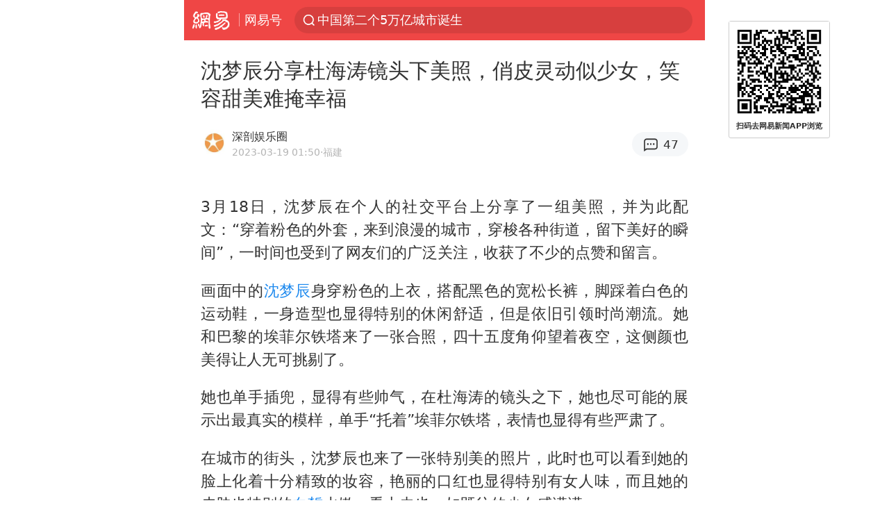

--- FILE ---
content_type: text/html; charset=utf-8
request_url: https://m.163.com/dy/article/I05HMJ7O0517EVKI.html
body_size: 14718
content:
<!DOCTYPE html>
<html 
 lang="en" 
 data-publishtime="2023-03-19 01:50:59"
 data-id="I05HMJ7O0517EVKI"
 data-keys="甜蜜,白皙,模特,沈梦辰,杜海涛"
 data-category="时尚"
 data-tid="T1493272836571"
 data-rec-category="时尚/女性时装/明星风尚"
 data-st=""
 data-type=""
 data-pay-type=""
 data-extend_type=""
 data-extend_id=""
 
>
  <head>
    <meta charset="utf-8" />
    <link rel="dns-prefetch" href="//cms-bucket.ws.126.net" />
    <link rel="dns-prefetch" href="//static.ws.126.net" />
    <link rel="dns-prefetch" href="//vmonitor.ws.netease.com" />
    <link rel="dns-prefetch" href="//nex.163.com" />
    <link rel="dns-prefetch" href="//g.163.com" />
    <link rel="dns-prefetch" href="//ipservice.ws.126.net" />
    <link rel="dns-prefetch" href="//channel.m.163.com" />
    <link rel="dns-prefetch" href="//nimg.ws.126.net" />
    <link rel="dns-prefetch" href="//analytics.163.com" />
    <link rel="dns-prefetch" href="//flv2.bn.netease.com" />
    <link rel="dns-prefetch" href="//comment.api.163.com" />
    <meta name="mobile-web-app-capable" content="yes" />
    <meta name="apple-mobile-web-app-capable" content="yes" />
    <meta name="apple-mobile-web-app-status-bar-style" content="default" />
    <meta name="theme-color" content="#ef4645" />
    <meta id="viewport" name="viewport" content="width=device-width,initial-scale=1,minimum-scale=1,maximum-scale=1,user-scalable=no, viewport-fit=cover"/>
    <meta http-equiv="X-UA-Compatible" content="ie=edge" />
    <title>沈梦辰分享杜海涛镜头下美照，俏皮灵动似少女，笑容甜美难掩幸福|杜海涛|模特|沈梦辰|甜蜜|白皙_手机网易网</title>
    <meta name="keywords" content="甜蜜,白皙,模特,沈梦辰,杜海涛" />
    <meta name="description" content="3月18日，沈梦辰在个人的社交平台上分享了一组美照，并为此配文：“穿着粉色的外套，来到浪漫的城市，穿梭各种街道，留下美好的瞬间”，一时间也受到了网友们的广泛关注，收获了不少的点赞和留言。" />
    <meta property="og:title" content="沈梦辰分享杜海涛镜头下美照，俏皮灵动似少女，笑容甜美难掩幸福_手机网易网" />
    <meta property="og:type" content="news" />
    <meta property="article:author" content="深剖娱乐圈" />
    <meta property="article:published_time" content="2023-03-19T01:50:59+08:00" />
    <meta property="article:tag" content="甜蜜,白皙,模特,沈梦辰,杜海涛" />
    <meta property="og:description" content="3月18日，沈梦辰在个人的社交平台上分享了一组美照，并为此配文：“穿着粉色的外套，来到浪漫的城市，穿梭各种街道，留下美好的瞬间”，一时间也受到了网友们的广泛关注，收获了不少的点赞和留言。" />
    <meta property="og:image" content="https://nimg.ws.126.net/?url=https%3A%2F%2Fstatic.ws.126.net%2Ff2e%2Fwap%2Fcommon%2Fimages%2Fweixinfixed1200low.jpg&thumbnail=750x2147483647&quality=75&type=jpg" />
    <meta property="og:release_date" content="2023-03-19T01:50:59+08:00" />
    <meta property="bytedance:published_time" content="2023-03-19T01:50:59+08:00" />
    <meta property="bytedance:lrDate_time" content="2023-03-19T01:50:59+08:00" />
    <meta property="bytedance:updated_time" content="2023-03-19T01:50:59+08:00" />
    <meta name="googlebot" content="index,follow" />
      <meta name="robots" content="index,follow">
    <meta content="telephone=no" name="format-detection" />
      <link rel="canonical" href="https://www.163.com/dy/article/I05HMJ7O0517EVKI.html">
    <link rel="apple-touch-icon" sizes="57x57" href="//static.ws.126.net/163/frontend/images/logo-netease-57.png" />
    <link rel="apple-touch-icon" sizes="72x72" href="//static.ws.126.net/163/frontend/images/logo-netease-72.png" />
    <link rel="apple-touch-icon" sizes="114x114" href="//static.ws.126.net/163/frontend/images/logo-netease-114.png" />      <script>window.__INITIAL_STATE__={"hideAd":false,"docId":"I05HMJ7O0517EVKI","channel":"dy","topicId":"GJV1L47Mmaoyh","recommendList":[],"articlePhotoList":[],"articlePhotoSetList":[],"articleLiveList":[],"articleVideoList":[],"category":"时尚","isPaid":false,"aliasDocId":"I05HMJ7O0517EVKI","furtherReadingId":"","furtherReadingType":"","keywords":"甜蜜,白皙,模特,沈梦辰,杜海涛","aiAbstract":""}</script>
     <script>
      (function() {
        try {
          var needJumpTo = '';
          if (needJumpTo) {
            window.location.replace(needJumpTo);
          }
        } catch(err) {}
      })()
    </script>    <script>
      (function () {
        var domainMatches = [
          { test: /163\.com$/i, domain: "163" },
          { test: /baidu\.com$/i, domain: "baidu" },
          { test: /sm\.cn$/i, domain: "sm" },
          { test: /sogou\.com$/i, domain: "sogou" },
          { test: /so\.com$/i, domain: "360" },
          { test: /google/i, domain: "google" },
          { test: /bing/i, domain: "bing" },
          { test: /weibo/i, domain: "weibo" },
          { test: /toutiao/i, domain: "toutiao" },
        ];
        var referrer = document.referrer;
        var referDomain = "";
        var currentPageRefer = "";
        if (referrer) {
          var urlRegexp =
            /^([hH][tT]{2}[pP]:\/\/|[hH][tT]{2}[pP][sS]:\/\/)([^\/]+).*?/;
          var urlMatch = referrer.match(urlRegexp);
          referDomain = urlMatch && urlMatch[2] ? urlMatch[2] : referDomain;
        }
        if (referDomain) {
          currentPageRefer = referDomain;
          domainMatches.some(function (item) {
            if (item.test.test(referDomain)) {
              currentPageRefer = item.domain;
              return true;
            }
            return false;
          });
        }
        if (!currentPageRefer && referrer) {
          currentPageRefer = 'other'
        }
        window._REFER_VAL = currentPageRefer;
        var targetProtocol = "https:";
        if (window.location.protocol != targetProtocol) {
          var host = window.location.host;
          var pathname = window.location.pathname;
          var search = window.location.search;
          var hash = window.location.hash;
          if (host !== "3g.163.com" && host !== "m.163.com") {
            return;
          }
          if (search) {
            var searchParams = search.substr(1).split("&");
            if (searchParams.length > 0) {
              var newParams = [];
              var filterParams = ["referFrom", "isFromOtherWeb"];
              for (var i = 0, len = searchParams.length; i < len; i++) {
                var param = searchParams[i];
                if (filterParams.indexOf(param.split("=")[0]) === -1) {
                  newParams.push(param);
                }
              }
              search = "?" + newParams.join("&");
            }
            search =
              search +
              (search.length === 1 ? "" : "&") +
              "referFrom=" +
              currentPageRefer;
          } else {
            search = "?referFrom=" + currentPageRefer;
          }
          if (referrer && currentPageRefer !== "163") {
            search = search + "&isFromOtherWeb=true";
          }
          var targetHref = targetProtocol + "//" + host + pathname + search + hash;
          window.location.replace(targetHref);
        } else {
          var localParam = function (search, hash) {
            var s = search || window.location.search;
            var h = hash || window.location.hash;
            var fn = function (str, reg) {
              var data = {};
              if (str) {
                str.replace(reg, function ($0, $1, $2, $3) {
                  data[$1] = $3;
                });
                return data;
              }
              return null;
            };
            return {
              search: fn(s, new RegExp("([^?=&]+)(=([^&]*))?", "g")) || {},
              hash: fn(h, new RegExp("([^#=&]+)(=([^&]*))?", "g")) || {},
            };
          };
          var urlSearchReferFrom = localParam().search.referFrom;
          if (
            /referFrom/.test(window.location.search) &&
            currentPageRefer == "163"
          ) {
            window._REFER_VAL = urlSearchReferFrom || "";
          }
        }
      })();
    </script>    <script>
      (function() {
        try {
          var block = 'false';
          if (block === 'true') {
            var ua = window.navigator.userAgent
            var arr = ['baidu', 'sm', 'sogou', '360', 'google', 'bing', 'weibo', 'toutiao'];
            if(arr.indexOf(window._REFER_VAL) > -1 || /baidu/i.test(ua)) {
              window.location.replace('https://m.163.com/html/frontend/today-news-hotrank/index.html?from=wap-hide-outer-search&referFrom=' + window._REFER_VAL);
            }
          }
        } catch(err) {
        }
      })()
    </script>    <script>
      ;(function () {
        var ua = navigator.userAgent;
        var isAndroid = (/android/i).test(ua);
        var isIOS = (/iphone|ipad|ipod/i).test(ua);
        var isWinPhone = (/Windows Phone/i).test(ua);
        var isHarmony = (/Harmony/i).test(ua);
        var isPc = !isAndroid && !isIOS && !isWinPhone && !isHarmony;
        var isWechat = (/MicroMessenger/i).test(ua);
        var isQQ = (/qq\//i).test(ua);
        var isWeibo = (/weibo/i).test(ua);
        var isPopo = (/popo/i).test(ua);
        var isPaid = false;
        if(window.__INITIAL_STATE__) {
          isPaid = window.__INITIAL_STATE__.isPaid
        }
        var isMiniProgram = (/MicroMessenger.*miniProgram/i).test(ua)
        if (!isPc && (isWechat || isQQ || isWeibo || isPopo) && !isMiniProgram && (window.location.host === '3g.163.com' || window.location.host === 'm.163.com') && !isPaid) {
          var spss = getParaByName('spss');
          spss = spss || 'wap_refluxdl_2018';
          var docid = 'I05HMJ7O0517EVKI';
          location.replace('https://c.m.163.com/news/a/' + docid +'.html?from=wap_redirect&spss='+ spss +'&referFrom='+ getNewReferFrom());
        }
        function getNewReferFrom() {
          var newReferFrom = ''
          if (document.referrer && /referFrom/.test(window.location.search)) {
            var referFrom = getParaByName('referFrom')
            // 防止带referFrom参数地址有其他refer来源访问
            if (window._REFER_VAL === '163') {
              newReferFrom = referFrom
            } else {
              newReferFrom = window._REFER_VAL
            }
          }
          return newReferFrom;
        }
        function getParaByName(name) {
          var search = window.location.search;
          search = search.substr(1);
          if (typeof name === 'undefined') return search;
          var searchArr = search.split('&');
          for (var i = 0; i < searchArr.length; i++) {
            var searchStr = searchArr[i];
            searchArr[i] = searchStr.split('=');
            if (searchArr[i][0] === name) {
              return searchStr.replace(name + '=', '');
            }
          }
          return '';
        }
      })()
    </script>      <script>
        ;(function () {
          var ua = navigator.userAgent;
          var isAndroid = (/android/i).test(ua);
          var isIOS = (/iphone|ipad|ipod/i).test(ua);
          var isWinPhone = (/Windows Phone/i).test(ua);
          var isHarmony = (/Harmony/i).test(ua);
          var isPc = !isAndroid && !isIOS && !isWinPhone && !isHarmony;
          var isPaid = false;
          if(window.__INITIAL_STATE__) {
            isPaid = window.__INITIAL_STATE__.isPaid
          }
          if (isPaid && isPc) {
            var docid = 'I05HMJ7O0517EVKI';
            location.replace('https://www.163.com/dy/article/' + docid +'.html?spss=wap2pc');
          }
        })()
      </script>    <script>
      !function(){"use strict";!function(a,r,o){a.corona_error_cache=function(r){a.corona_error_cache.data.push(r)},a.corona_error_cache.data=[];var t=a[r];a[r]=function(r,o,n,e,c){a.corona_error_cache({e:c,event:"error"}),t&&t.apply(a,arguments)};var n=a[o];a[o]=function(r){a.corona_error_cache({e:r.reason,event:"unhandledrejection"}),n&&n.apply(a,arguments)}}(window,"onerror","onunhandledrejection")}();
    </script>    <script>
     (function(){
       function isSupport() {
           var testKey = 'test',
               storage = window.localStorage;
           try {
               storage.setItem(testKey, 'testValue');
           } catch (error) {
               console.log("localStorage.setItem不可以执行");
               return false;
           }
           try {
               if (storage.getItem(testKey) != 'testValue') {
                   return false
               } else {
                   storage.removeItem(testKey);
                   return true;
               }
           } catch (error) {
               console.log("localStorage.getItem不可以执行");
               return false;
           }
       }
       if (!isSupport()) {
         window.localStorage = {
           setItem: function(key,value){console.log('不支持localStorage',key,value);},
           getItem: function(key){console.log('不支持localStorage',key);return '';},
         }
       }
     })()
    </script>    <script>
      (function flexible(window, document) {
        var docEl = document.documentElement
        var dpr = window.devicePixelRatio || 1
    
        // adjust body font size
        function setBodyFontSize() {
          if (document.body) {
            document.body.style.fontSize = (12 * dpr) + 'px'
          }
          else {
            document.addEventListener('DOMContentLoaded', setBodyFontSize)
          }
        }
        setBodyFontSize();
    
        // set 1rem = viewWidth / 10
        function setRemUnit() {
          var rem = Math.min(docEl.clientWidth, 450) / 10
          docEl.style.fontSize = rem + 'px'
        }
    
        setRemUnit()
    
        // reset rem unit on page resize
        window.addEventListener('resize', setRemUnit)
        window.addEventListener('pageshow', function (e) {
          if (e.persisted) {
            setRemUnit()
          }
        })
    
        // detect 0.5px supports
        if (dpr >= 2) {
          var fakeBody = document.createElement('body')
          var testElement = document.createElement('div')
          testElement.style.border = '.5px solid transparent'
          fakeBody.appendChild(testElement)
          docEl.appendChild(fakeBody)
          if (testElement.offsetHeight === 1) {
            docEl.classList.add('hairlines')
          }
          docEl.removeChild(fakeBody)
        }
      }(window, document))
    </script>    <meta name="google-site-verification" content="PXunD38D6Oui1T44OkAPSLyQtFUloFi5plez040mUOc" />
    <script type="text/javascript">
      function setBodyPlatform () {
        try {
          if(/NewsArticle|TTWebView/i.test(navigator.userAgent)) {
            document.body.classList.add('toutiao');
          }
          else if(/baidu/i.test(navigator.userAgent)) {
            document.body.classList.add('baidu');
          }
          else if(/NewsApp/i.test(navigator.userAgent)) {
            document.body.classList.add('newsapp');
          }
          else if(/MicroMessenger.*miniProgram/i.test(navigator.userAgent)) {
            document.body.classList.add('miniprogram');
          }
          else if(!/iphone|ipad|ipod|Android|Windows Phone/i.test(navigator.userAgent)) {
            document.body.classList.add('pc');
          }
          if(/iphone|ipad|ipod/i.test(navigator.userAgent)) {
            document.body.classList.add('ios');
          }
        } catch (error) {
          console.warn(error);
        }
      }
      if (document.body) {
        setBodyPlatform()
      }
      else {
        document.addEventListener('DOMContentLoaded', setBodyPlatform)
      }
    </script>    <script>
    !function(e,n,t,s,c){var r=void 0!==t&&t.resolve,a=e[s];(a=e[s]=function(){this.modules={}}).callbacks=[],a.ready=r?function(){return a.instance?t.resolve(a.instance.vars()):new t(function(e){return a.callbacks.push(e)})}:function(e){return a.instance?e(a.instance.vars()):a.callbacks.push(e)};var i=n.createElement(c),u=n.getElementsByTagName(c)[0];i.async=!0,i.src="https://s6.music.126.net/puzzle/puzzle@000C0B" + "" + ".js",u.parentNode.insertBefore(i,u)}(window,document,window.Promise,"puzzle","script");
    </script>      <script>
        ;(function(){
        var el = document.createElement("script");
        el.src = "https://lf1-cdn-tos.bytegoofy.com/goofy/ttzz/push.js?791861feb92e3961a47d9cef96053b0e666dba9b870cab6c286b98cb684b76c44a4d40de0dd5fa9b5c2c10f69a3b501dc430e831103b45ce33654fb9f95b006c";
        el.id = "ttzz";
        var s = document.getElementsByTagName("script")[0];
        s.parentNode.insertBefore(el, s);
        })(window)
      </script>      <script>
        (function () {
          setTimeout(function () {
            var bp = document.createElement("script");
            var curProtocol = window.location.protocol.split(":")[0];
            if (curProtocol === "https" && window.location.href.indexOf("wc18") < 0) {
              bp.defer = true;
              bp.src = "https://zz.bdstatic.com/linksubmit/push.js";
              var s = document.getElementsByTagName("script")[0];
              s.parentNode.insertBefore(bp, s);
            }
          }, 2500);
        })();
      </script>    <script>
    var _hmt = _hmt || [];
    (function() {
      var hm = document.createElement("script");
      hm.src = "//hm.baidu.com/hm.js?b2d0b085a122275dd543c6d39d92bc62";
      hm.async = true;
      var s = document.getElementsByTagName("script")[0]; 
      s.parentNode.insertBefore(hm, s);
    })();
    </script>    <script>
    (function() {
      function __load_ant(flag) {
        var s = document.createElement("script");
        s.src = flag ? "//wp.m.163.com/163/frontend/antnest/NTM-5AE0KFYY-2.js" : "//static.ws.126.net/163/frontend/antnest/NTM-5AE0KFYY-2.js";
        s.async = true;
        s.onload = s.onerror = function(){
          if(!window.ntm && !flag) {
            __load_ant(true)
          }
        };
        var p = document.getElementsByTagName("script")[0]; 
        p.parentNode.insertBefore(s, p);
      }
      __load_ant(false)
    })();
    </script>    <script>try{var codeADConfig={article:{topBanner:[],content:[],aboveTieList:[],relateNewsList:[],hotNewsList:[]},video:{pause:[{adid:"codeAD-220",style:"codeAD",htmlResource:'<script>window.reviveAsync = null;<\/script><ins style="display: block;" data-revive-zoneid="220" data-revive-id="bc0ee6b32b55ca7bfb61c2a9dd1cf0c5"></ins> <script async src="//static.outin.cn/js/gtr/gtr.min.js"><\/script>'}],aboveRecommendList:[],recommendList:[{adid:"codeAD-rs1mp492we",style:"codeAD",htmlResource:'<div class="_rs1mp492we"></div> <script type="text/javascript"> (window.slotbydup = window.slotbydup || []).push({ id: "u6543399", container: "_rs1mp492we", async: true }); <\/script> <!-- 多条广告如下脚本只需引入一次 --> <scrip type="text/javascript" src="//cpro.baidustatic.com/cpro/ui/cm.js" async="async" defer="defer" > <\/script>'}]},common:{topBanner:[]}}}catch(e){console.error(e)}</script>
    <script>try{var badiu_ssp_6431680={adid:"codeAD-0324k8h8dgur",position:1,htmlResource:'<script>window.reviveAsync = null;<\/script><ins style="display: block;" data-revive-zoneid="272" data-revive-id="bc0ee6b32b55ca7bfb61c2a9dd1cf0c5"></ins> <script async src="//static.outin.cn/js/gtr/gtr.min.js"><\/script>',style:"codeAD"},toutiao_ssp_6407376={adid:"codeAD-yc0njvenpp",position:1,htmlResource:'<script>window.reviveAsync = null;<\/script><ins style="display: block;" data-revive-zoneid="273" data-revive-id="bc0ee6b32b55ca7bfb61c2a9dd1cf0c5"></ins> <script async src="//static.outin.cn/js/gtr/gtr.min.js"><\/script>',style:"codeAD"},badiu_ssp_295={adid:"codeAD-295",position:1,htmlResource:'<script>window.reviveAsync = null;<\/script><ins style="display: block;"  data-revive-zoneid="295" data-revive-id="bc0ee6b32b55ca7bfb61c2a9dd1cf0c5"></ins><script src="//static.outin.cn/js/gtr/gtr.min.js" async><\/script>',style:"codeAD"},toutiao_ssp_294={adid:"codeAD-294",position:1,htmlResource:'<script> window.reviveAsync = null; <\/script><ins style="display: block;"  data-revive-zoneid="294" data-revive-id="bc0ee6b32b55ca7bfb61c2a9dd1cf0c5"></ins><script src="//static.outin.cn/js/gtr/gtr.min.js" async><\/script>',style:"codeAD"},wechat_codeAD_238={adid:"codeAD-238",position:1,htmlResource:'<script>window.reviveAsync = null;<\/script><ins style="display: block;" data-revive-zoneid="238" data-revive-id="bc0ee6b32b55ca7bfb61c2a9dd1cf0c5"></ins> <script async src="//static.outin.cn/js/gtr/gtr.min.js"><\/script>',style:"codeAD"},uc_codeAD_250={adid:"codeAD-250",position:1,htmlResource:'<script src="//mmjs.adutp.com/source/l/common/gfdv/production/f_v/static/ci.js"><\/script>',style:"codeAD"},other_codeAD_244={adid:"codeAD-244",position:1,htmlResource:'<script>window.reviveAsync = null;<\/script><ins style="display: block;" data-revive-zoneid="244" data-revive-id="bc0ee6b32b55ca7bfb61c2a9dd1cf0c5"></ins> <script async src="//static.outin.cn/js/gtr/gtr.min.js"><\/script>',style:"codeAD"},codeADCtConfig={TBS:{article:{aboveTieList:[{adid:"codeAD-tbs",position:1,htmlResource:'<script adkey="c73ce33e2b3724f1adcec9f8179f2646" src="https://tbsad.imtt.qq.com/tbs/jssdk/js/formal/TBSJSSDK.js?rand=0.4321843743"><\/script>',style:"codeAD"}]}},baidu:{video:{pause:[{adid:"codeAD-257",style:"codeAD",htmlResource:'<ins style="display:block;" data-revive-zoneid="257" data-revive-id="bc0ee6b32b55ca7bfb61c2a9dd1cf0c5"></ins> <script> window.reviveAsync = null; <\/script> <script src="//static.outin.cn/js/gtr/gtr.min.js" async><\/script>'}],recommendList:[{adid:"codeAD-304",position:4,htmlResource:'<ins style="display: block;" data-revive-zoneid="304" data-revive-id="bc0ee6b32b55ca7bfb61c2a9dd1cf0c5"></ins><script>window.reviveAsync = null;<\/script><script src="//static.outin.cn/js/gtr/gtr.min.js" async=""><\/script>',style:"codeAD"}],aboveRecommendList:[{adid:"codeAD-0716-266",style:"codeAD",htmlResource:'<ins style="display: block;" data-revive-zoneid="266" data-revive-id="bc0ee6b32b55ca7bfb61c2a9dd1cf0c5"></ins> <script> window.reviveAsync = null; <\/script> <script async src="//static.outin.cn/js/gtr/gtr.min.js"><\/script>'}]},article:{topBanner:[{adid:"codeAD-260",style:"codeAD",htmlResource:'<ins style="display:block;" data-revive-zoneid="260" data-revive-id="bc0ee6b32b55ca7bfb61c2a9dd1cf0c5"></ins> <script> window.reviveAsync = null; <\/script> <script src="//static.outin.cn/js/gtr/gtr.min.js" async><\/script>'}],content:[{adid:"codeAD-0716-263",style:"codeAD",htmlResource:'<!-- 网易-手机网平台-文中广告(百度渠道) --> <ins style="display: block;" data-revive-zoneid="263" data-revive-id="bc0ee6b32b55ca7bfb61c2a9dd1cf0c5"></ins> <script> window.reviveAsync = null; <\/script> <script async src="//static.outin.cn/js/gtr/gtr.min.js"><\/script>'}],hotNewsList:[{adid:"codeAD-222",position:4,htmlResource:'<script>window.reviveAsync = null;<\/script><ins style="display: block;" data-revive-zoneid="222" data-revive-id="bc0ee6b32b55ca7bfb61c2a9dd1cf0c5"></ins> <script async src="//static.outin.cn/js/gtr/gtr.min.js"><\/script>',style:"codeAD"},{adid:"codeAD-223",position:9,htmlResource:'<script>window.reviveAsync = null;<\/script><ins style="display: block;" data-revive-zoneid="223" data-revive-id="bc0ee6b32b55ca7bfb61c2a9dd1cf0c5"></ins> <script async src="//static.outin.cn/js/gtr/gtr.min.js"><\/script>',style:"codeAD"},{adid:"codeAD-224",position:13,htmlResource:'<script>window.reviveAsync = null;<\/script><ins style="display: block;" data-revive-zoneid="224" data-revive-id="bc0ee6b32b55ca7bfb61c2a9dd1cf0c5"></ins> <script async src="//static.outin.cn/js/gtr/gtr.min.js"><\/script>',style:"codeAD"},{adid:"codeAD-225",position:17,htmlResource:'<script>window.reviveAsync = null;<\/script><ins style="display: block;" data-revive-zoneid="225" data-revive-id="bc0ee6b32b55ca7bfb61c2a9dd1cf0c5"></ins> <script async src="//static.outin.cn/js/gtr/gtr.min.js"><\/script>',style:"codeAD"}],relateNewsList:[{adid:"codeAD-221",position:4,htmlResource:'<script>window.reviveAsync = null;<\/script><ins style="display: block;" data-revive-zoneid="221" data-revive-id="bc0ee6b32b55ca7bfb61c2a9dd1cf0c5"></ins> <script async src="//static.outin.cn/js/gtr/gtr.min.js"><\/script>',style:"codeAD"}],aboveTieList:[badiu_ssp_6431680]},cambrian_article:{},home:{float:[{adid:"codeAD-302",style:"codeAD",htmlResource:'<ins style="display: block;" data-revive-zoneid="302" data-revive-id="bc0ee6b32b55ca7bfb61c2a9dd1cf0c5"></ins><script>window.reviveAsync = null;<\/script><script src="//static.outin.cn/js/gtr/gtr.min.js" async=""><\/script>'}]}},toutiao:{article:{topBanner:[{adid:"codeAD-261",style:"codeAD",htmlResource:'<ins style="display:block;" data-revive-zoneid="261" data-revive-id="bc0ee6b32b55ca7bfb61c2a9dd1cf0c5"></ins> <script> window.reviveAsync = null; <\/script> <script src="//static.outin.cn/js/gtr/gtr.min.js" async><\/script>'}],content:[{adid:"codeAD-0716-264",style:"codeAD",htmlResource:'<!-- 网易-手机网平台-文中广告(头条渠道) --> <ins style="display: block;" data-revive-zoneid="264" data-revive-id="bc0ee6b32b55ca7bfb61c2a9dd1cf0c5"></ins> <script> window.reviveAsync = null; <\/script> <script async src="//static.outin.cn/js/gtr/gtr.min.js"><\/script>'}],contentBom:[],aboveTieList:[toutiao_ssp_6407376]},cambrian_article:{},video:{recommendList:[],aboveRecommendList:[{adid:"codeAD-0716-267",style:"codeAD",htmlResource:'<!-- 网易-手机网平台-视频页下方通栏广告(头条渠道) --> <ins style="display: block;" data-revive-zoneid="267" data-revive-id="bc0ee6b32b55ca7bfb61c2a9dd1cf0c5"></ins> <script> window.reviveAsync = null; <\/script> <script async src="//static.outin.cn/js/gtr/gtr.min.js"><\/script>'}]}},wechat:{article:{aboveTieList:[wechat_codeAD_238]},video:{recommendList:[]}},uc:{article:{aboveTieList:[uc_codeAD_250]},video:{recommendList:[]}},other:{article:{aboveTieList:[other_codeAD_244],topBanner:[{adid:"codeAD-299",style:"codeAD",htmlResource:'<!-- 网易-手机网平台-顶部通栏(自访)~ --><ins style="display: block;" data-revive-zoneid="299" data-revive-id="bc0ee6b32b55ca7bfb61c2a9dd1cf0c5"></ins><script>window.reviveAsync = null;<\/script><script src="//static.outin.cn/js/gtr/gtr.min.js" async=""><\/script>'}],content:[{adid:"codeAD-0716-262",style:"codeAD",htmlResource:'<!-- 网易-手机网平台-文中广告(其他渠道) --> <ins style="display: block;" data-revive-zoneid="262" data-revive-id="bc0ee6b32b55ca7bfb61c2a9dd1cf0c5"></ins> <script> window.reviveAsync = null; <\/script> <script async src="//static.outin.cn/js/gtr/gtr.min.js"><\/script>'}]},video:{recommendList:[],aboveRecommendList:[{adid:"codeAD-0716-265",style:"codeAD",htmlResource:'<!-- 网易-手机网平台-视频页下方通栏广告(其他渠道) --> <ins style="display: block;" data-revive-zoneid="265" data-revive-id="bc0ee6b32b55ca7bfb61c2a9dd1cf0c5"></ins> <script> window.reviveAsync = null; <\/script> <script async src="//static.outin.cn/js/gtr/gtr.min.js"><\/script>'}]}}}}catch(c){}</script>
    <link rel="preload" href="https://static.ws.126.net/163/wap/f2e/hbs/static/article/css/main.42dc95ca.css" as="style">
    <link rel="preload" href="https://static.ws.126.net/163/wap/f2e/hbs/static/article/js/main.53f2927d.js" as="script">
    <link rel="stylesheet" type="text/css" href="https://static.ws.126.net/163/wap/f2e/hbs/static/article/css/main.42dc95ca.css">
    <!-- BjopMonitoring -->  </head>
  <body class="article ">
    <a href="https://m.163.com/hot/newsList" style="display: none;"></a>
    <img style="display: none;" src="https://nimg.ws.126.net/?url=https%3A%2F%2Fstatic.ws.126.net%2Ff2e%2Fwap%2Fcommon%2Fimages%2Fweixinfixed1200low.jpg&thumbnail=750x2147483647&quality=75&type=jpg" />
    <header class="header">
  <nav class="topNav js-topNav">
      <a class="s-back" href="/">网易</a>
    <span class="s-line"></span>
    <a class="s-channel js-topNav-channel" href="/touch/dy">网易号</a>
    <div class="s-search js-topNav-search">
      <div class="hot-words js-hot-words">
          <a class="hot-word js-hot-word" href="https://m.163.com/search">
            <span class="s-text"></span>
          </a>
      </div>    </div>
    <a class="s-comment js-topNav-comment" href="/touch/comment.html?docid=I05HMJ7O0517EVKI">
      <span class="s-count js-topNav-commentCount">0</span>
    </a>
    <div class="js-topNav-user topNav-user"></div>
  </nav>
</header>
<div class="area-topBanner js-area-topBanner"></div>
<div class="js-banner"></div>
<main class="main js-main">
  <article class="article js-article">
    <header>
      <h1 class="article-title">沈梦辰分享杜海涛镜头下美照，俏皮灵动似少女，笑容甜美难掩幸福</h1>
      <section class="article-info">
            <a class="author-homePage" href="/news/sub/T1493272836571.html">
              <img 
                class="s-avatar image-lazy" 
                src="https://static.ws.126.net/163/frontend/images/2022/empty.png" 
                data-src="http://dingyue.ws.126.net/e3ZqjE9lNWywKOyX7VDxkgl4yFOePvO0DVY0KzhgzMnzV1493272835574.jpg" 
                alt="深剖娱乐圈"
                data-thumbnail="65x"
              />
            </a>
        <div class="s-author">
            <address>
                <a class="author-homePage" href="/news/sub/T1493272836571.html">深剖娱乐圈</a>
            </address>
          <div class="s-time">
            <time datetime="2023-03-19 01:50">2023-03-19 01:50</time>
              <span>·福建</span>
          </div>
        </div>
        <aside class="s-comment js-article-comment">
          <a href="/touch/comment.html?docid=I05HMJ7O0517EVKI">
            <span class="js-article-commentCount">0</span>
          </a>
        </aside>
      </section>
    </header>
    <section class="article-body js-article-body">
      <p id="1L4QE3K6">3月18日，沈梦辰在个人的社交平台上分享了一组美照，并为此配文：“穿着粉色的外套，来到浪漫的城市，穿梭各种街道，留下美好的瞬间”，一时间也受到了网友们的广泛关注，收获了不少的点赞和留言。</p><p id="1L4QE3K8">画面中的<a class="keyword-search" href="https://news.163.com/news/search?keyword&#x3D;%E6%B2%88%E6%A2%A6%E8%BE%B0">沈梦辰</a>身穿粉色的上衣，搭配黑色的宽松长裤，脚踩着白色的运动鞋，一身造型也显得特别的休闲舒适，但是依旧引领时尚潮流。她和巴黎的埃菲尔铁塔来了一张合照，四十五度角仰望着夜空，这侧颜也美得让人无可挑剔了。</p><p id="1L4QE3KA">她也单手插兜，显得有些帅气，在杜海涛的镜头之下，她也尽可能的展示出最真实的模样，单手“托着”埃菲尔铁塔，表情也显得有些严肃了。</p><p id="1L4QE3KC">在城市的街头，沈梦辰也来了一张特别美的照片，此时也可以看到她的脸上化着十分精致的妆容，艳丽的口红也显得特别有女人味，而且她的皮肤也特别的<a class="keyword-search" href="https://news.163.com/news/search?keyword&#x3D;%E7%99%BD%E7%9A%99">白皙</a>水嫩，看上去也一如既往的少女感满满。</p><p id="1L4QE3KE">沈梦辰的身材也特别的窈窕，甩动着自己的秀发，在浪漫的街头小跑了起来，回眸的瞬间也露出了甜甜的笑容，这不仅可以迷倒<a class="keyword-search" href="https://news.163.com/news/search?keyword&#x3D;%E6%9D%9C%E6%B5%B7%E6%B6%9B">杜海涛</a>了，也会让无数人将她视为心目中的女神了。</p><p id="1L4QE3KG">即使是在车上，沈梦辰也不忘来上一张自拍美照，一双大眼睛也显得特别的灵动，而且鼻梁高挺，已经33岁的她，脸上也毫无岁月留下的痕迹。可不知道是不是由于拍摄角度的问题，她的脸蛋和手背竟然是两种颜色了。</p><p id="1L4QE3KI">沈梦辰还分享了一张捂嘴甜笑的美照，不知道是不是杜海涛跟她分享了什么有趣的事情呢？虽然两人也已经相恋多年，如今也成为了合法的夫妻，但是他们也始终<a class="keyword-search" href="https://news.163.com/news/search?keyword&#x3D;%E7%94%9C%E8%9C%9C">甜蜜</a>得如同初恋，这样的感情也让人羡慕了。</p><p id="1L4QE3KK">前段时间，甚至还有消息爆料称两人的婚姻出现了问题，但是看到如今的沈梦辰依旧如此的幸福，也期待着未来的杜海涛和沈梦辰也能够早日传来更多的好消息，相信到时候也会赢得大家广泛祝福的！</p><p id="1L4QE3KO"><strong>【免责声明：文中图片来源于网络，如有版权方请联系删除】</strong></p>
    </section>
    <div class="unfold-wrap js-unfold-wrap"></div>
    <div class="js-pay-wrap"></div>
    <div class="js-pay-recommend-wrap"></div>
    <footer class="article-footer">
        <div class="s-statement">特别声明：本文为网易自媒体平台“网易号”作者上传并发布，仅代表该作者观点。网易仅提供信息发布平台。</div>
          <div class="s-statement">Notice: The content above (including the pictures and videos if any) is uploaded and posted by a user of NetEase Hao, which is a social media platform and only provides information storage services.</div>
    </footer>
  </article>
  <div class="js-recommend-vip"></div>
  <div class="js-area-contentBottom"></div>
  <section 
    class="main-openApp js-open-app" 
    data-param="I05HMJ7O0517EVKI"
    data-mod="articleWakeupButton"
    data-act="article_body_bottom_wakeup"
  >
    打开网易新闻体验更佳
  </section>
  <div class="area-aboveTieList js-area-aboveTieList"></div>
  <section class="hot-search">
    <h3>热搜</h3>
    <ul>
        <li>
          <a href="https://m.163.com/cm/news/search?spsc&#x3D;sps&amp;spss&#x3D;sps_sem&amp;redirect&#x3D;1&amp;keyword&#x3D;%E4%B8%AD%E5%9B%BD%E7%AC%AC%E4%BA%8C%E4%B8%AA5%E4%B8%87%E4%BA%BF%E5%9F%8E%E5%B8%82%E8%AF%9E%E7%94%9F">中国第二个5万亿城市诞生</a>
        </li>
        <li>
          <a href="https://m.163.com/cm/news/search?spsc&#x3D;sps&amp;spss&#x3D;sps_sem&amp;redirect&#x3D;1&amp;keyword&#x3D;U23%E5%9B%BD%E8%B6%B3%E4%B8%BB%E5%B8%85%E5%AE%89%E4%B8%9C%E5%B0%BC%E5%A5%A5%E7%A6%81%E6%AD%A2%E7%90%83%E5%91%98%E7%82%B9%E5%A4%96%E5%8D%96">U23国足主帅安东尼奥禁止球员点外卖</a>
        </li>
        <li>
          <a href="https://m.163.com/cm/news/search?spsc&#x3D;sps&amp;spss&#x3D;sps_sem&amp;redirect&#x3D;1&amp;keyword&#x3D;%E5%A5%B3%E5%84%BF%E8%A6%8110%E5%85%83%E9%9B%B6%E8%8A%B1%E9%92%B1%20%E5%A6%88%E5%A6%88%E2%80%9C%E8%B4%9F%E5%80%BA%E2%80%9D%E7%99%BE%E4%B8%87">女儿要10元零花钱 妈妈“负债”百万</a>
        </li>
        <li>
          <a href="https://m.163.com/cm/news/search?spsc&#x3D;sps&amp;spss&#x3D;sps_sem&amp;redirect&#x3D;1&amp;keyword&#x3D;%E5%BB%BA%E8%A1%8C%E5%8E%9F%E5%89%AF%E8%A1%8C%E9%95%BF%E7%AB%A0%E6%9B%B4%E7%94%9F%E8%8E%B7%E5%88%9118%E5%B9%B4">建行原副行长章更生获刑18年</a>
        </li>
        <li>
          <a href="https://m.163.com/cm/news/search?spsc&#x3D;sps&amp;spss&#x3D;sps_sem&amp;redirect&#x3D;1&amp;keyword&#x3D;%E6%B6%89%E5%AF%86%E5%8D%95%E4%BD%8D%E6%90%AC%E8%BF%81%20%E6%89%93%E5%8D%B0%E6%9C%BA%E8%A2%AB%E6%8B%89%E5%88%B0%E5%BA%9F%E5%93%81%E7%AB%99">涉密单位搬迁 打印机被拉到废品站</a>
        </li>
        <li>
          <a href="https://m.163.com/cm/news/search?spsc&#x3D;sps&amp;spss&#x3D;sps_sem&amp;redirect&#x3D;1&amp;keyword&#x3D;%E4%B8%AD%E5%9B%BD%E7%95%99%E5%AD%A6%E7%94%9F%E6%8F%AD%E7%A9%BF9%E5%B1%82%E6%A5%BC%E9%AB%98%E7%A7%AF%E9%9B%AA%E8%B0%A3%E8%A8%80">中国留学生揭穿9层楼高积雪谣言</a>
        </li>
    </ul>
  </section>
  <div class="js-area-zxb"></div>
  
  <section class="comment">
    <h3>热门跟贴</h3>
    <article class="comment-list js-comment-list"></article>
    <div class="comment-link">
      <div
        class="js-open-app comment-open-app"
        data-param="/tie/I05HMJ7O0517EVKI"
        data-mod="articleComments"
        data-act="article_posting_wakeup"
      >
        打开APP发贴 <i class="icon-arrow"></i>
      </div>
      <div>
        <a class="js-comment-more" href="/touch/comment.html?docid=I05HMJ7O0517EVKI">
          <span class="js-comment-count">0</span>条跟贴 <i class="icon-arrow"></i>
        </a>
      </div>
    </div>
  </section>
  <div class="area-blowContent js-area-blowContent"></div>
  <div class="js-tt-tagWords"></div>
    <section class="recommend js-recommend">
      <h3>相关推荐</h3>
      <ul class="js-recommend-wrap">
          <li 
            class="recommend-item js-recommend-item"
            data-act="article_recommend"
            data-itemid="KJQQPAGK0518DG2J"
            data-position="1"
            data-category=""
          >
              <a class="card-recommend-threeImg" href="/dy/article/KJQQPAGK0518DG2J.html">
                <article>
                  <h4>巴黎时装周｜Louis Vuitton 一场街头绅士的“成人礼”？</h4>
                  <section class="s-imgs-wrap">
                    <div class="s-imgs">
                      <img
                        src="https://static.ws.126.net/163/frontend/images/2022/empty.png"
                        class="image-lazy image-error"
                        data-src="http://bjnewsrec-cv.ws.126.net/three774b720fc27j00t97qbx005vd200u0011ig00u0011i.jpg"
                        data-thumbnail="218"
                        alt=""
                      />
                      <img
                        src="https://static.ws.126.net/163/frontend/images/2022/empty.png"
                        class="image-lazy image-error"
                        data-src="http://bjnewsrec-cv.ws.126.net/three18913d2a279j00t97qbw004zd200u0011ig00zk018g.jpg"
                        data-thumbnail="218"
                        alt=""
                      />
                      <img
                        src="https://static.ws.126.net/163/frontend/images/2022/empty.png"
                        class="image-lazy image-error"
                        data-src="http://bjnewsrec-cv.ws.126.net/three1096e46d6dej00t97qbu005gd200u0011ig00u0011i.jpg"
                        data-thumbnail="218"
                        alt=""
                      />
                    </div>
                  </section>
                  <div class="s-info">
                      <span class="s-source">时装男士杂志</span>
                    <span class="s-holder"></span>
                  </div>
                </article>
              </a></li>          <li 
            class="recommend-item js-recommend-item"
            data-act="article_recommend"
            data-itemid="VAIPUD8P5"
            data-position="2"
            data-category="video"
          >
              <a class="card-recommend-oneImg" href="/v/video/VAIPUD8P5.html">
                <article>
                  <section class="s-left">
                    <h4>模特在秀场上展示，只因随手一个动作，暴露衣服缺陷无人买账！</h4>
                    <div class="s-info">
                        <span class="s-source">幽默小喇叭</span>
                        <span class="s-replyCount">1跟贴</span>
                      <span class="s-holder"></span>
                    </div>
                  </section>
                    <section class="s-right">
                      <img
                        class="image-lazy image-error"
                        src="https://static.ws.126.net/163/frontend/images/2022/empty.png"
                        data-src="http://videoimg.ws.126.net/cover/20260120/m1Dgf6PIA_cover.jpg"
                        data-thumbnail="218"
                        alt="模特在秀场上展示，只因随手一个动作，暴露衣服缺陷无人买账！"
                      />
                        <i class="icon-play"></i>
                    </section>
                </article>
              </a></li>          <li 
            class="recommend-item js-recommend-item"
            data-act="article_recommend"
            data-itemid="KJF6J69O05566LWO"
            data-position="3"
            data-category=""
          >
              <a class="card-recommend-threeImg" href="/dy/article/KJF6J69O05566LWO.html">
                <article>
                  <h4>演都不演了？沈梦辰自曝与何炅真实关系，撕下了杜海涛的“体面”</h4>
                  <section class="s-imgs-wrap">
                    <div class="s-imgs">
                      <img
                        src="https://static.ws.126.net/163/frontend/images/2022/empty.png"
                        class="image-lazy image-error"
                        data-src="http://dingyue.ws.126.net/2026/0117/8f6b3184j00t8zd6f004rd000hs007mp.jpg"
                        data-thumbnail="218"
                        alt=""
                      />
                      <img
                        src="https://static.ws.126.net/163/frontend/images/2022/empty.png"
                        class="image-lazy image-error"
                        data-src="http://dingyue.ws.126.net/2026/0117/94ead704j00t8zd6f009ad000hs00adp.jpg"
                        data-thumbnail="218"
                        alt=""
                      />
                      <img
                        src="https://static.ws.126.net/163/frontend/images/2022/empty.png"
                        class="image-lazy image-error"
                        data-src="http://dingyue.ws.126.net/2026/0117/bc3967d8j00t8zd6g004pd000hs00bup.jpg"
                        data-thumbnail="218"
                        alt=""
                      />
                    </div>
                  </section>
                  <div class="s-info">
                      <span class="s-source">笑谈历史阿晡</span>
                      <span class="s-replyCount">1跟贴</span>
                    <span class="s-holder"></span>
                  </div>
                </article>
              </a></li>          <li 
            class="recommend-item js-recommend-item"
            data-act="article_recommend"
            data-itemid="VOIN33299"
            data-position="4"
            data-category="video"
          >
              <a class="card-recommend-oneImg" href="/v/video/VOIN33299.html">
                <article>
                  <section class="s-left">
                    <h4>沈梦辰深夜查岗杜海涛，结果被徐志胜接了，聊不停</h4>
                    <div class="s-info">
                        <span class="s-source">小Lin竖着说</span>
                      <span class="s-holder"></span>
                    </div>
                  </section>
                    <section class="s-right">
                      <img
                        class="image-lazy image-error"
                        src="https://static.ws.126.net/163/frontend/images/2022/empty.png"
                        data-src="http://videoimg.ws.126.net/cover/20260119/RgTFe27fh_cover.jpg"
                        data-thumbnail="218"
                        alt="沈梦辰深夜查岗杜海涛，结果被徐志胜接了，聊不停"
                      />
                        <i class="icon-play"></i>
                    </section>
                </article>
              </a></li>          <li 
            class="recommend-item js-recommend-item"
            data-act="article_recommend"
            data-itemid="VUIR0BQAM"
            data-position="5"
            data-category="video"
          >
              <a class="card-recommend-oneImg" href="/v/video/VUIR0BQAM.html">
                <article>
                  <section class="s-left">
                    <h4>沈梦辰与杜海涛：4266天的等待与未完成的婚礼梦想</h4>
                    <div class="s-info">
                        <span class="s-source">小非喜欢解说</span>
                      <span class="s-holder"></span>
                    </div>
                  </section>
                    <section class="s-right">
                      <img
                        class="image-lazy image-error"
                        src="https://static.ws.126.net/163/frontend/images/2022/empty.png"
                        data-src="http://videoimg.ws.126.net/cover/20260121/OwpqKNQMe_cover.jpg"
                        data-thumbnail="218"
                        alt="沈梦辰与杜海涛：4266天的等待与未完成的婚礼梦想"
                      />
                        <i class="icon-play"></i>
                    </section>
                </article>
              </a></li>          <li 
            class="recommend-item js-recommend-item"
            data-act="article_recommend"
            data-itemid="VSIPVQ0F1"
            data-position="6"
            data-category="video"
          >
              <a class="card-recommend-oneImg" href="/v/video/VSIPVQ0F1.html">
                <article>
                  <section class="s-left">
                    <h4>女星们以各自方式诠释生活本真，展现多元人生选择</h4>
                    <div class="s-info">
                        <span class="s-source">紫瑶明星娱乐</span>
                        <span class="s-replyCount">1跟贴</span>
                      <span class="s-holder"></span>
                    </div>
                  </section>
                    <section class="s-right">
                      <img
                        class="image-lazy image-error"
                        src="https://static.ws.126.net/163/frontend/images/2022/empty.png"
                        data-src="http://videoimg.ws.126.net/cover/20260120/kVRsT7Uto_cover.jpg"
                        data-thumbnail="218"
                        alt="女星们以各自方式诠释生活本真，展现多元人生选择"
                      />
                        <i class="icon-play"></i>
                    </section>
                </article>
              </a></li>          <li 
            class="recommend-item js-recommend-item"
            data-act="article_recommend"
            data-itemid="VCIR14CI9"
            data-position="7"
            data-category="video"
          >
              <a class="card-recommend-oneImg" href="/v/video/VCIR14CI9.html">
                <article>
                  <section class="s-left">
                    <h4>赵本山相亲遇梦中情人，两眼犯迷糊，开口就是情话：我愿意倒插门</h4>
                    <div class="s-info">
                        <span class="s-source">阿笎评论哥</span>
                        <span class="s-replyCount">2跟贴</span>
                      <span class="s-holder"></span>
                    </div>
                  </section>
                    <section class="s-right">
                      <img
                        class="image-lazy image-error"
                        src="https://static.ws.126.net/163/frontend/images/2022/empty.png"
                        data-src="http://videoimg.ws.126.net/cover/20260121/RhHMFTYyC_cover.jpg"
                        data-thumbnail="218"
                        alt="赵本山相亲遇梦中情人，两眼犯迷糊，开口就是情话：我愿意倒插门"
                      />
                        <i class="icon-play"></i>
                    </section>
                </article>
              </a></li>          <li 
            class="recommend-item js-recommend-item"
            data-act="article_recommend"
            data-itemid="VCIK7NC9E"
            data-position="8"
            data-category="video"
          >
              <a class="card-recommend-oneImg" href="/v/video/VCIK7NC9E.html">
                <article>
                  <section class="s-left">
                    <h4>模特小姐姐面试，没想到个个都是大长腿，网友：14号不错！</h4>
                    <div class="s-info">
                        <span class="s-source">酷狗搞笑</span>
                        <span class="s-replyCount">1跟贴</span>
                      <span class="s-holder"></span>
                    </div>
                  </section>
                    <section class="s-right">
                      <img
                        class="image-lazy image-error"
                        src="https://static.ws.126.net/163/frontend/images/2022/empty.png"
                        data-src="http://videoimg.ws.126.net/cover/20260118/X538tfJL7_cover.jpg"
                        data-thumbnail="218"
                        alt="模特小姐姐面试，没想到个个都是大长腿，网友：14号不错！"
                      />
                        <i class="icon-play"></i>
                    </section>
                </article>
              </a></li>          <li 
            class="recommend-item js-recommend-item"
            data-act="article_recommend"
            data-itemid="VFIP55JT7"
            data-position="9"
            data-category="video"
          >
              <a class="card-recommend-oneImg" href="/v/video/VFIP55JT7.html">
                <article>
                  <section class="s-left">
                    <h4>年少不知花儿红，长大才知舒淇美，越老越有味道！</h4>
                    <div class="s-info">
                        <span class="s-source">不简单生活</span>
                      <span class="s-holder"></span>
                    </div>
                  </section>
                    <section class="s-right">
                      <img
                        class="image-lazy image-error"
                        src="https://static.ws.126.net/163/frontend/images/2022/empty.png"
                        data-src="http://videoimg.ws.126.net/cover/20260120/tTcwLe1Fy_cover.jpg"
                        data-thumbnail="218"
                        alt="年少不知花儿红，长大才知舒淇美，越老越有味道！"
                      />
                        <i class="icon-play"></i>
                    </section>
                </article>
              </a></li>          <li 
            class="recommend-item js-recommend-item"
            data-act="article_recommend"
            data-itemid="VBIKHCVCB"
            data-position="10"
            data-category="video"
          >
              <a class="card-recommend-oneImg" href="/v/video/VBIKHCVCB.html">
                <article>
                  <section class="s-left">
                    <h4>模特衣服好看又合身，看到背面就懂了，难怪买回货不对板！</h4>
                    <div class="s-info">
                        <span class="s-source">峰峰搞笑</span>
                        <span class="s-replyCount">1跟贴</span>
                      <span class="s-holder"></span>
                    </div>
                  </section>
                    <section class="s-right">
                      <img
                        class="image-lazy image-error"
                        src="https://static.ws.126.net/163/frontend/images/2022/empty.png"
                        data-src="http://videoimg.ws.126.net/cover/20260118/QkRo6FIqU_cover.jpg"
                        data-thumbnail="218"
                        alt="模特衣服好看又合身，看到背面就懂了，难怪买回货不对板！"
                      />
                        <i class="icon-play"></i>
                    </section>
                </article>
              </a></li>          <li 
            class="recommend-item js-recommend-item"
            data-act="article_recommend"
            data-itemid="VEIN1VPN3"
            data-position="11"
            data-category="video"
          >
              <a class="card-recommend-oneImg" href="/v/video/VEIN1VPN3.html">
                <article>
                  <section class="s-left">
                    <h4>国外顶级教练，虽然没有妖娆的身姿，这韵味让模特们望尘莫及啊</h4>
                    <div class="s-info">
                        <span class="s-source">乐活闪拍</span>
                        <span class="s-replyCount">1跟贴</span>
                      <span class="s-holder"></span>
                    </div>
                  </section>
                    <section class="s-right">
                      <img
                        class="image-lazy image-error"
                        src="https://static.ws.126.net/163/frontend/images/2022/empty.png"
                        data-src="http://videoimg.ws.126.net/cover/20260119/zEFeJ2V7Z_cover.jpg"
                        data-thumbnail="218"
                        alt="国外顶级教练，虽然没有妖娆的身姿，这韵味让模特们望尘莫及啊"
                      />
                        <i class="icon-play"></i>
                    </section>
                </article>
              </a></li>          <li 
            class="recommend-item js-recommend-item"
            data-act="article_recommend"
            data-itemid="VRIN1CU6F"
            data-position="12"
            data-category="video"
          >
              <a class="card-recommend-oneImg" href="/v/video/VRIN1CU6F.html">
                <article>
                  <section class="s-left">
                    <h4>全红婵现身暨南大学表彰大会，亮相时大屏播放奥运夺冠时刻，最年轻“三金王”</h4>
                    <div class="s-info">
                        <span class="s-source">观象视频</span>
                      <span class="s-holder"></span>
                    </div>
                  </section>
                    <section class="s-right">
                      <img
                        class="image-lazy image-error"
                        src="https://static.ws.126.net/163/frontend/images/2022/empty.png"
                        data-src="http://videoimg.ws.126.net/cover/20260119/mko7Ub1B0_cover.jpg"
                        data-thumbnail="218"
                        alt="全红婵现身暨南大学表彰大会，亮相时大屏播放奥运夺冠时刻，最年轻“三金王”"
                      />
                        <i class="icon-play"></i>
                    </section>
                </article>
              </a></li>          <li 
            class="recommend-item js-recommend-item"
            data-act="article_recommend"
            data-itemid="KJQPVFEV05567MSS"
            data-position="13"
            data-category=""
          >
              <a class="card-recommend-threeImg" href="/dy/article/KJQPVFEV05567MSS.html">
                <article>
                  <h4>钱再多也没用！50岁久居英国的李湘，终是为自己的行为付出了代价</h4>
                  <section class="s-imgs-wrap">
                    <div class="s-imgs">
                      <img
                        src="https://static.ws.126.net/163/frontend/images/2022/empty.png"
                        class="image-lazy image-error"
                        data-src="http://bjnewsrec-cv.ws.126.net/three79739041375j00t97po7001kd000k500gam.jpg"
                        data-thumbnail="218"
                        alt=""
                      />
                      <img
                        src="https://static.ws.126.net/163/frontend/images/2022/empty.png"
                        class="image-lazy image-error"
                        data-src="http://bjnewsrec-cv.ws.126.net/three29815e3c54ej00t97po7002nd000ru00iwm.jpg"
                        data-thumbnail="218"
                        alt=""
                      />
                      <img
                        src="https://static.ws.126.net/163/frontend/images/2022/empty.png"
                        class="image-lazy image-error"
                        data-src="http://bjnewsrec-cv.ws.126.net/three447e2951889j00t97po70075d0012200u0m.jpg"
                        data-thumbnail="218"
                        alt=""
                      />
                    </div>
                  </section>
                  <div class="s-info">
                      <span class="s-source">秋姐居</span>
                    <span class="s-holder"></span>
                  </div>
                </article>
              </a></li>          <li 
            class="recommend-item js-recommend-item"
            data-act="article_recommend"
            data-itemid="VYIM87M7H"
            data-position="14"
            data-category="video"
          >
              <a class="card-recommend-oneImg" href="/v/video/VYIM87M7H.html">
                <article>
                  <section class="s-left">
                    <h4>别搞错了！这可都是纯中国姑娘</h4>
                    <div class="s-info">
                        <span class="s-source">压抑小情绪</span>
                        <span class="s-replyCount">1跟贴</span>
                      <span class="s-holder"></span>
                    </div>
                  </section>
                    <section class="s-right">
                      <img
                        class="image-lazy image-error"
                        src="https://static.ws.126.net/163/frontend/images/2022/empty.png"
                        data-src="http://videoimg.ws.126.net/cover/20260119/CyJDQXr2j_cover.jpg"
                        data-thumbnail="218"
                        alt="别搞错了！这可都是纯中国姑娘"
                      />
                        <i class="icon-play"></i>
                    </section>
                </article>
              </a></li>          <li 
            class="recommend-item js-recommend-item"
            data-act="article_recommend"
            data-itemid="VYIKM09NS"
            data-position="15"
            data-category="video"
          >
              <a class="card-recommend-oneImg" href="/v/video/VYIKM09NS.html">
                <article>
                  <section class="s-left">
                    <h4>衣服怎么穿都穿不出模特效果，直到看见这一幕，我才恍然大悟！</h4>
                    <div class="s-info">
                        <span class="s-source">搞笑受气猫</span>
                        <span class="s-replyCount">1跟贴</span>
                      <span class="s-holder"></span>
                    </div>
                  </section>
                    <section class="s-right">
                      <img
                        class="image-lazy image-error"
                        src="https://static.ws.126.net/163/frontend/images/2022/empty.png"
                        data-src="http://videoimg.ws.126.net/cover/20260118/cEH0pf4iQ_cover.jpg"
                        data-thumbnail="218"
                        alt="衣服怎么穿都穿不出模特效果，直到看见这一幕，我才恍然大悟！"
                      />
                        <i class="icon-play"></i>
                    </section>
                </article>
              </a></li>          <li 
            class="recommend-item js-recommend-item"
            data-act="article_recommend"
            data-itemid="VQIPEUCNO"
            data-position="16"
            data-category="video"
          >
              <a class="card-recommend-oneImg" href="/v/video/VQIPEUCNO.html">
                <article>
                  <section class="s-left">
                    <h4>孕妈妈兼职做模特，看到高抬腿的一刻，真替她捏一把汗</h4>
                    <div class="s-info">
                        <span class="s-source">笑料直拍</span>
                        <span class="s-replyCount">1跟贴</span>
                      <span class="s-holder"></span>
                    </div>
                  </section>
                    <section class="s-right">
                      <img
                        class="image-lazy image-error"
                        src="https://static.ws.126.net/163/frontend/images/2022/empty.png"
                        data-src="http://videoimg.ws.126.net/cover/20260120/bmDAWjrwT_cover.jpg"
                        data-thumbnail="218"
                        alt="孕妈妈兼职做模特，看到高抬腿的一刻，真替她捏一把汗"
                      />
                        <i class="icon-play"></i>
                    </section>
                </article>
              </a></li>          <li 
            class="recommend-item js-recommend-item"
            data-act="article_recommend"
            data-itemid="VCIPLFI9B"
            data-position="17"
            data-category="video"
          >
              <a class="card-recommend-oneImg" href="/v/video/VCIPLFI9B.html">
                <article>
                  <section class="s-left">
                    <h4>郭富城妻子方媛亮相，38岁贵妇范尽显，白皙骨相引人注目</h4>
                    <div class="s-info">
                        <span class="s-source">灯光玄幻天天看</span>
                        <span class="s-replyCount">1跟贴</span>
                      <span class="s-holder"></span>
                    </div>
                  </section>
                    <section class="s-right">
                      <img
                        class="image-lazy image-error"
                        src="https://static.ws.126.net/163/frontend/images/2022/empty.png"
                        data-src="http://videoimg.ws.126.net/cover/20260120/jB02UShPW_cover.jpg"
                        data-thumbnail="218"
                        alt="郭富城妻子方媛亮相，38岁贵妇范尽显，白皙骨相引人注目"
                      />
                        <i class="icon-play"></i>
                    </section>
                </article>
              </a></li>          <li 
            class="recommend-item js-recommend-item"
            data-act="article_recommend"
            data-itemid="KJQEQCPJ05566R9W"
            data-position="18"
            data-category=""
          >
              <a class="card-recommend-oneImg" href="/dy/article/KJQEQCPJ05566R9W.html">
                <article>
                  <section class="s-left">
                    <h4>汪涵近况曝光：胡子花白有老年斑，戴老头帽眼神呆，和妻子差距大</h4>
                    <div class="s-info">
                        <span class="s-source">白面书誏</span>
                        <span class="s-replyCount">30跟贴</span>
                      <span class="s-holder"></span>
                    </div>
                  </section>
                    <section class="s-right">
                      <img
                        class="image-lazy image-error"
                        src="https://static.ws.126.net/163/frontend/images/2022/empty.png"
                        data-src="http://dingyue.ws.126.net/2026/0121/3a75c96bj00t97gmo001gd000qr00lzm.jpg"
                        data-thumbnail="218"
                        alt="汪涵近况曝光：胡子花白有老年斑，戴老头帽眼神呆，和妻子差距大"
                      />
                    </section>
                </article>
              </a></li>          <li 
            class="recommend-item js-recommend-item"
            data-act="article_recommend"
            data-itemid="KJOCP5780545AOQT"
            data-position="19"
            data-category=""
          >
              <a class="card-recommend-oneImg" href="/dy/article/KJOCP5780545AOQT.html">
                <article>
                  <section class="s-left">
                    <h4>温州一年会表演被指“擦边”</h4>
                    <div class="s-info">
                        <span class="s-source">温百君</span>
                        <span class="s-replyCount">3跟贴</span>
                      <span class="s-holder"></span>
                    </div>
                  </section>
                    <section class="s-right">
                      <img
                        class="image-lazy image-error"
                        src="https://static.ws.126.net/163/frontend/images/2022/empty.png"
                        data-src="http://bjnewsrec-cv.ws.126.net/little950605a65d1j00t95z7y009gd200dk00etg00dk00et.jpg"
                        data-thumbnail="218"
                        alt="温州一年会表演被指“擦边”"
                      />
                    </section>
                </article>
              </a></li>          <li 
            class="recommend-item js-recommend-item"
            data-act="article_recommend"
            data-itemid="VPIHN96H7"
            data-position="20"
            data-category="video"
          >
              <a class="card-recommend-oneImg" href="/v/video/VPIHN96H7.html">
                <article>
                  <section class="s-left">
                    <h4>王曼昱的时尚表现力为何出众摄影师都夸奖</h4>
                    <div class="s-info">
                        <span class="s-source">大海体娱</span>
                        <span class="s-replyCount">11跟贴</span>
                      <span class="s-holder"></span>
                    </div>
                  </section>
                    <section class="s-right">
                      <img
                        class="image-lazy image-error"
                        src="https://static.ws.126.net/163/frontend/images/2022/empty.png"
                        data-src="http://videoimg.ws.126.net/cover/20260117/fv8Sht6dk_cover.jpg"
                        data-thumbnail="218"
                        alt="王曼昱的时尚表现力为何出众摄影师都夸奖"
                      />
                        <i class="icon-play"></i>
                    </section>
                </article>
              </a></li>      </ul>
    </section>
  <div class="loading js-loading">
    <svg class="circular" viewBox="25 25 50 50">
      <circle class="path" cx="50" cy="50" r="20" fill="none" stroke-width="4" stroke-miterlimit="10" />
    </svg>
  </div>
  <div class="js-infinite-scroll"></div>
</main>
<footer class="footer">
  
</footer>
<aside class="floatMenu js-floatMenu">
  <div class="floatMenu-content">
    <span class="floatMenu-toTop js-floatMenu-toTop">回到顶部</span>
    <em></em>
    <a class="floatMenu-home js-floatMenu-toHome" href="/">回到首页</a>
  </div>
</aside><div class="js-area-buoys"></div>
<script>
  if (window.location.host.indexOf('.163.com') < 0) {
    document.body.innerHTML = ''
  }
</script>

    <script type="application/ld+json">
      {
        "@context": "http://schema.org",
        "@type": "NewsArticle",
        "mainEntityOfPage": {
          "@type": "WebPage",
    
          "@id": "https://m.163.com/dy/article/I05HMJ7O0517EVKI.html"
        },
        "headline": "沈梦辰分享杜海涛镜头下美照，俏皮灵动似少女，笑容甜美难掩幸福",
        "image": {
          "@type": "ImageObject",
          "url": "https://nimg.ws.126.net/?url=https%3A%2F%2Fstatic.ws.126.net%2Ff2e%2Fwap%2Fcommon%2Fimages%2Fweixinfixed1200low.jpg&thumbnail=750x480&quality=75&type=jpg",
          "width": 720,
          "height": 540
        },
        "datePublished": "2023-03-19T01:50:59+08:00",
        "dateModified": "2023-03-19T01:50:59+08:00",
        "author": {
          "@type": "Organization",
          "name": "深剖娱乐圈"
        },
        "publisher": {
          "@type": "Organization",
          "name": "手机网易网",
          "logo": {
            "@type": "ImageObject",
            "url": "https://cms-bucket.nosdn.127.net/6e3e71b810474d699e0cf512101220d020170830175354.png",
            "width": 260,
            "height": 60
          }
        },
        "description": "3月18日，沈梦辰在个人的社交平台上分享了一组美照，并为此配文：“穿着粉色的外套，来到浪漫的城市，穿梭各种街道，留下美好的瞬间”，一时间也受到了网友们的广泛关注，收获了不少的点赞和留言。"
      }
    </script>    <script src="https://static.ws.126.net/163/wap/f2e/hbs/static/article/js/main.53f2927d.js" async crossorigin="anonymous"></script>
    <script async src="https://static.ws.126.net/163/frontend/js/2022/url-param-inherit.js"></script>    <script async src="https://static.ws.126.net/163/wap/wza/0628/aria.js?appid=a6655141bab6921b58446b4b806b9fbf"></script>  </body>
</html>

--- FILE ---
content_type: text/html; charset=utf-8
request_url: https://www.google.com/recaptcha/api2/aframe
body_size: 266
content:
<!DOCTYPE HTML><html><head><meta http-equiv="content-type" content="text/html; charset=UTF-8"></head><body><script nonce="S7PgpvR8jygb7sTZlg0O6g">/** Anti-fraud and anti-abuse applications only. See google.com/recaptcha */ try{var clients={'sodar':'https://pagead2.googlesyndication.com/pagead/sodar?'};window.addEventListener("message",function(a){try{if(a.source===window.parent){var b=JSON.parse(a.data);var c=clients[b['id']];if(c){var d=document.createElement('img');d.src=c+b['params']+'&rc='+(localStorage.getItem("rc::a")?sessionStorage.getItem("rc::b"):"");window.document.body.appendChild(d);sessionStorage.setItem("rc::e",parseInt(sessionStorage.getItem("rc::e")||0)+1);localStorage.setItem("rc::h",'1768999352261');}}}catch(b){}});window.parent.postMessage("_grecaptcha_ready", "*");}catch(b){}</script></body></html>

--- FILE ---
content_type: application/javascript; charset=utf-8
request_url: https://fundingchoicesmessages.google.com/f/AGSKWxWMeT-wAIErHMqjtp9p7XISzNVWWLpcvIG5NO3QPvH6Xz9Ot9NUnu5rSUo13og8T9EqP01fz4mdE6EICMxz7JXQk5UHGH-D_qyxUnSFKka1c7wVvE5c2b3V7tCpKGtZQUe4higUNIX1A0u9xJH7_WwSnGelqtFIxOxahzFJmzE09ooux2teb0x980AS/_/squareads./adcontrol./doubleclickcontainer./ads/3002._468_80_
body_size: -1290
content:
window['ad6266e2-2f96-44d9-a250-7a7d2b51051e'] = true;

--- FILE ---
content_type: text/plain; charset=utf-8
request_url: https://nex.163.com/q?c=dy&t=wap_icon&l=403&app=314EA67F&nt=4G&os=null&source=other&usergroup=8&cb=callback_1768999348052_rnd_75285153
body_size: 1907
content:
callback_1768999348052_rnd_75285153({"result":1,"ads":[{"category":"dy","location":"403","position":403,"style":"codeAD","adid":"yt-333014-6391","title":"","content":"","requestTime":1768999349377,"relatedActionLinks":[{"type":"feedback","url":"https://nex.163.com/ssp/event2?data=cXYRq5AOtCMOQZ2XKfgvAONLMUYEMRLa%2BGCwL0b4ZkwU0An6T7uMtlXi%2Bn9878gFJalEof%2FbegCJJzaCQV8CvKi7rCqooYwO9mWTcx%2BmFNudp7t3xohYveFt40P4lzscbDZYgMECQ0Dhxhe2L0VguVW9YAbSPeIiKZbwur7jzJh7s5iL5WTMzJgG59cY0ghpReX5vdaBDpnw5VABpo2%2BIK5x%2B6T73fVQeDM4v699yxtcBp3JKahP9cmtPBJkzHUR40NITxlFW%2FVZVLeKOffujTiPAtWoYeY2Jb7FfWF7YIkkge%2FK2ls42mJDtI073hOf%2FzcdPmiqcma7S6yOr9k%2FzxOAO2VflLSHNMaUwmH1W1nyMJJFLg12M5f6mQD7pRSXQW42%2BVdkm3jGLBiKNxfGbk7q7KOp2RR52PJZZM40WML9l1RQYZWGt4Rh5FluiyfHigytdKNp%2BR8fxIegO%2FlpjVF1sWGUG11IveTeNYRvwONGzbZd0KrGdN0H8c7thXKGQbgjJ%2F2qBFS0bFZbcymiNY%2BzuwhRIm%2Bboa2a5HnKrXJ7wqWJlUp71l9qHDF8QUfj6HDqswi3oxr4DLknpy7782JVD1zx9qOs%2FVOWH1IKMSGl0RtRhDo%2B1IOzUyOkm7e8WFOYPfgY3jeDRiplXDwBekUzpj3X5M%2F3ak0sNaf4yFNjDg3EqxDMLYQq25P2gI93d7CGxj0MzIogUa2brXbUbbqxYKLUxcf0iMXdeJF1zAQ0EmMaG259%2BFxriYbD1v%2B3Jqw8uuoxTtReK%2BBWa%2Fw%2BwsU0tiasTu9VKtmn7GYZmwdeL7v5fGNS0TgvEPesNgtv31RmXQ6vPDJUSZSsMl5pd3y4nbPzTHrcq1nHiQ5ngRQXCdFMtsRSjhFTfzfkyKIL3IqUzL6NaV5Eh0Wvt4IVIR9hFxoWAHJpZ82U27gySZEBpiN075DrtJRd7i2uon63c%2FXeyAZkTXs8s4ef0JbyYPHssMHNx2VOe2oAU0ZZ0qwOKzTFr7%2BOYeJtKFQykGnem7TJXgOTxKD18e9g1mFWUyOIFVLLTkesemTYYWGu4sSiMUb12k3OBd6DTtkhPTLvMaaUHp9gHw9CzsAROTesnw%3D%3D&event=19&ect=reason"}],"ext_param":{},"monitor":[{"action":0,"url":"https://yp.ws.126.net/ytf/fs?mt=100&yte=[base64]&wsg=-&lks=-&ptc=1"},{"action":1,"url":"https://yp.ws.126.net/ytf/fc?mt=101&yte=[base64]&wsg=-&lks=-&ptc=1"},{"action":0,"url":"https://nex.163.com/ssp/show2?data=cXYRq5AOtCMOQZ2XKfgvAONLMUYEMRLa%2BGCwL0b4ZkwU0An6T7uMtlXi%2Bn9878gFJalEof%2FbegCJJzaCQV8CvKi7rCqooYwO9mWTcx%2BmFNudp7t3xohYveFt40P4lzscbDZYgMECQ0Dhxhe2L0VguVW9YAbSPeIiKZbwur7jzJh7s5iL5WTMzJgG59cY0ghpReX5vdaBDpnw5VABpo2%2BIK5x%2B6T73fVQeDM4v699yxtcBp3JKahP9cmtPBJkzHUR40NITxlFW%2FVZVLeKOffujTiPAtWoYeY2Jb7FfWF7YIkkge%2FK2ls42mJDtI073hOf%2FzcdPmiqcma7S6yOr9k%2FzxOAO2VflLSHNMaUwmH1W1nyMJJFLg12M5f6mQD7pRSXQW42%2BVdkm3jGLBiKNxfGbk7q7KOp2RR52PJZZM40WML9l1RQYZWGt4Rh5FluiyfHigytdKNp%2BR8fxIegO%2FlpjVF1sWGUG11IveTeNYRvwONGzbZd0KrGdN0H8c7thXKGQbgjJ%2F2qBFS0bFZbcymiNY%2BzuwhRIm%2Bboa2a5HnKrXJ7wqWJlUp71l9qHDF8QUfj6HDqswi3oxr4DLknpy7782JVD1zx9qOs%2FVOWH1IKMSGl0RtRhDo%2B1IOzUyOkm7e8WFOYPfgY3jeDRiplXDwBekUzpj3X5M%2F3ak0sNaf4yFNjDg3EqxDMLYQq25P2gI93d7CGxj0MzIogUa2brXbUbbqxYKLUxcf0iMXdeJF1zAQ0EmMaG259%2BFxriYbD1v%2B3Jqw8uuoxTtReK%2BBWa%2Fw%2BwsU0tiasTu9VKtmn7GYZmwdeL7v5fGNS0TgvEPesNgtv31RmXQ6vPDJUSZSsMl5pd3y4nbPzTHrcq1nHiQ5ngRQXCdFMtsRSjhFTfzfkyKIL3IqUzL6NaV5Eh0Wvt4IVIR9hFxoWAHJpZ82U27gySZEBpiN075DrtJRd7i2uon63c%2FXeyAZkTXs8s4ef0JbyYPHssMHNx2VOe2oAU0ZZ0qwOKzTFr7%2BOYeJtKFQykGnem7TJXgOTxKD18e9g1mFWUyOIFVLLTkesemTYYWGu4sSiMUb12k3OBd6DTtkhPTLvMaaUHp9gHw9CzsAROTesnw%3D%3D&v=1&event=0&ect="},{"action":1,"url":"https://nex.163.com/ssp/click2?data=cXYRq5AOtCMOQZ2XKfgvAONLMUYEMRLa%2BGCwL0b4ZkwU0An6T7uMtlXi%2Bn9878gFJalEof%2FbegCJJzaCQV8CvKi7rCqooYwO9mWTcx%2BmFNudp7t3xohYveFt40P4lzscbDZYgMECQ0Dhxhe2L0VguVW9YAbSPeIiKZbwur7jzJh7s5iL5WTMzJgG59cY0ghpReX5vdaBDpnw5VABpo2%2BIK5x%2B6T73fVQeDM4v699yxtcBp3JKahP9cmtPBJkzHUR40NITxlFW%2FVZVLeKOffujTiPAtWoYeY2Jb7FfWF7YIkkge%2FK2ls42mJDtI073hOf%2FzcdPmiqcma7S6yOr9k%2FzxOAO2VflLSHNMaUwmH1W1nyMJJFLg12M5f6mQD7pRSXQW42%2BVdkm3jGLBiKNxfGbk7q7KOp2RR52PJZZM40WML9l1RQYZWGt4Rh5FluiyfHigytdKNp%2BR8fxIegO%2FlpjVF1sWGUG11IveTeNYRvwONGzbZd0KrGdN0H8c7thXKGQbgjJ%2F2qBFS0bFZbcymiNY%2BzuwhRIm%2Bboa2a5HnKrXJ7wqWJlUp71l9qHDF8QUfj6HDqswi3oxr4DLknpy7782JVD1zx9qOs%2FVOWH1IKMSGl0RtRhDo%2B1IOzUyOkm7e8WFOYPfgY3jeDRiplXDwBekUzpj3X5M%2F3ak0sNaf4yFNjDg3EqxDMLYQq25P2gI93d7CGxj0MzIogUa2brXbUbbqxYKLUxcf0iMXdeJF1zAQ0EmMaG259%2BFxriYbD1v%2B3Jqw8uuoxTtReK%2BBWa%2Fw%2BwsU0tiasTu9VKtmn7GYZmwdeL7v5fGNS0TgvEPesNgtv31RmXQ6vPDJUSZSsMl5pd3y4nbPzTHrcq1nHiQ5ngRQXCdFMtsRSjhFTfzfkyKIL3IqUzL6NaV5Eh0Wvt4IVIR9hFxoWAHJpZ82U27gySZEBpiN075DrtJRd7i2uon63c%2FXeyAZkTXs8s4ef0JbyYPHssMHNx2VOe2oAU0ZZ0qwOKzTFr7%2BOYeJtKFQykGnem7TJXgOTxKD18e9g1mFWUyOIFVLLTkesemTYYWGu4sSiMUb12k3OBd6DTtkhPTLvMaaUHp9gHw9CzsAROTesnw%3D%3D&v=1&event=1&ect="},{"action":19,"url":"https://nex.163.com/ssp/event2?data=cXYRq5AOtCMOQZ2XKfgvAONLMUYEMRLa%2BGCwL0b4ZkwU0An6T7uMtlXi%2Bn9878gFJalEof%2FbegCJJzaCQV8CvKi7rCqooYwO9mWTcx%2BmFNudp7t3xohYveFt40P4lzscbDZYgMECQ0Dhxhe2L0VguVW9YAbSPeIiKZbwur7jzJh7s5iL5WTMzJgG59cY0ghpReX5vdaBDpnw5VABpo2%2BIK5x%2B6T73fVQeDM4v699yxtcBp3JKahP9cmtPBJkzHUR40NITxlFW%2FVZVLeKOffujTiPAtWoYeY2Jb7FfWF7YIkkge%2FK2ls42mJDtI073hOf%2FzcdPmiqcma7S6yOr9k%2FzxOAO2VflLSHNMaUwmH1W1nyMJJFLg12M5f6mQD7pRSXQW42%2BVdkm3jGLBiKNxfGbk7q7KOp2RR52PJZZM40WML9l1RQYZWGt4Rh5FluiyfHigytdKNp%2BR8fxIegO%2FlpjVF1sWGUG11IveTeNYRvwONGzbZd0KrGdN0H8c7thXKGQbgjJ%2F2qBFS0bFZbcymiNY%2BzuwhRIm%2Bboa2a5HnKrXJ7wqWJlUp71l9qHDF8QUfj6HDqswi3oxr4DLknpy7782JVD1zx9qOs%2FVOWH1IKMSGl0RtRhDo%2B1IOzUyOkm7e8WFOYPfgY3jeDRiplXDwBekUzpj3X5M%2F3ak0sNaf4yFNjDg3EqxDMLYQq25P2gI93d7CGxj0MzIogUa2brXbUbbqxYKLUxcf0iMXdeJF1zAQ0EmMaG259%2BFxriYbD1v%2B3Jqw8uuoxTtReK%2BBWa%2Fw%2BwsU0tiasTu9VKtmn7GYZmwdeL7v5fGNS0TgvEPesNgtv31RmXQ6vPDJUSZSsMl5pd3y4nbPzTHrcq1nHiQ5ngRQXCdFMtsRSjhFTfzfkyKIL3IqUzL6NaV5Eh0Wvt4IVIR9hFxoWAHJpZ82U27gySZEBpiN075DrtJRd7i2uon63c%2FXeyAZkTXs8s4ef0JbyYPHssMHNx2VOe2oAU0ZZ0qwOKzTFr7%2BOYeJtKFQykGnem7TJXgOTxKD18e9g1mFWUyOIFVLLTkesemTYYWGu4sSiMUb12k3OBd6DTtkhPTLvMaaUHp9gHw9CzsAROTesnw%3D%3D&event=19&ect=feedback&act="}],"resources":null,"visibility":[{"type":"0","rate_height":"1","duration":0}],"source":"广告","htmlResource":"<!-- service=7 -->\n<!-- type=codeAD -->\n<!-- 网易-手机网平台-文章内页-浮标(其他渠道) -->\n<ins style=\"display: block;\" data-revive-zoneid=\"551\" data-revive-id=\"bc0ee6b32b55ca7bfb61c2a9dd1cf0c5\"></ins>\n<script>\n    window.reviveAsync = null;\n</script>\n<script src=\"https://static.outin.cn/js/gtr/gtr.min.js\" async=\"\"></script>\n<!--sspClickMonitor-->\n<!--统计代码勿删，部署在body内-->","hasHtmlResource":1}]})

--- FILE ---
content_type: text/plain; charset=utf-8
request_url: https://nex.163.com/q?c=dy&t=wap_column&l=402&app=314EA67F&nt=4G&os=null&source=other&usergroup=8&cb=callback_1768999346893_rnd_29970222
body_size: 2060
content:
callback_1768999346893_rnd_29970222({"result":1,"ads":[{"category":"dy","location":"402","position":402,"style":"codeAD","adid":"yt-333392-5913","title":"","content":"","requestTime":1768999349751,"relatedActionLinks":[{"type":"feedback","url":"https://nex.163.com/ssp/event2?data=YbLtlDcxVKcJGh5u2q%2Fg5%2Bd7W%2FyACTjgrn3TtKu5ejQ%2BQl%2FObHPcTegRhVwI6SyINzbceE%2BowSdk%2BjXa5AdZ60tyxQzQnAZ4T0LoEAkK7ayQJYoalnZVGiaaEekUHcZbNxgP%2B7f7RPnrOkCtzxq4fYeRfjZXE6u53AHGvL5czroIf6zxgpEzAz6QgKdeMMCtjmAUBpKkJAtzjHXk%2FSkc0DTeHI6MY%2FOfC1n%2BWm1KB90Z2XMD%2FWTOb9uzrPja0iQH9HFAUuve%2FIO9oa%2BEd0rGuO51n8HNsSeDSJlfOllqNx83fFQGZHKXyz5Fq2ywZehInzjJXLrbgePp5u8tseuvkiv12gsKSTxFI1xnNnfVsUGtFcxL2YOFm2LWFXfxKlPiFTWwJFb6Y294MQ2%2BMh7%2Ba6%2Fe%2BdKNT2ukOMFK07BG%2BcGc7iJrrsbKU40qGLpQ5unlG0Ks77AEkH6huARxIDASuBuOYIwWNc4iYEgFtfEhtraKeupfFalWxEMQ7FYAV1TI7TC42Sbj0zVg%2Bc3Bxo%2FU2216pufO1Mm9UuXDiG7OC4m0pipZY%2BdnunvGcmsTMy1xq8MLF0Bhusb3RNu1owAqcp2wXA3Pb%2F0m7m9FUITwd7HcfgWXws36weI29%2Fpo01PYd1XsYhYSy9liwf9%2B1z87x3pPIVtRFNdm2z%2F5XiaaI8u%2Bsm3GH8NeCRl2tGzJbxFODCmmwow6P5VCElfUomMHKNCwiTJY2VZ%2FyZ4SXRpqy2hFZ5mn1DBKoAIRhcaImRgF1UUJu%2BDN61Hxm0aXs9mIeAIW9r7lTisOtsZnExUIfRyZfitH4cMmS40rp2tkJ%2BwAoIRtnw751NxKIp2N0DqJYiH1XIeWdWRtzdPS%2BfjWb2gYOra66QN03KKIDND0vPvgnRp4mEGwdnMfH8ezYN4C32LSXU9n7nGOYAO%2BgTRbj5LduZt6lq5BPtNQ%2BGdExqMOYpMMxmtjbul3YnWejuI4XTVJU1zJlzNBMV3k4Wz0EulpvfRLylJVmexG35k%2Fl%2FfEcRA5jp%2B1r8x%2FU8JqW9exIfedG0c%2FCGWcqHubhPl7FbR54%2Fgc%2BpdWFaX8esbHse4M7aYNns0LQYOgUOk8GFtU1w%3D%3D&event=19&ect=reason"}],"ext_param":{},"monitor":[{"action":0,"url":"https://yp.ws.126.net/ytf/fs?mt=100&yte=[base64]&wsg=-&lks=-&ptc=1"},{"action":1,"url":"https://yp.ws.126.net/ytf/fc?mt=101&yte=[base64]&wsg=-&lks=-&ptc=1"},{"action":0,"url":"https://nex.163.com/ssp/show2?data=YbLtlDcxVKcJGh5u2q%2Fg5%2Bd7W%2FyACTjgrn3TtKu5ejQ%2BQl%2FObHPcTegRhVwI6SyINzbceE%2BowSdk%2BjXa5AdZ60tyxQzQnAZ4T0LoEAkK7ayQJYoalnZVGiaaEekUHcZbNxgP%2B7f7RPnrOkCtzxq4fYeRfjZXE6u53AHGvL5czroIf6zxgpEzAz6QgKdeMMCtjmAUBpKkJAtzjHXk%2FSkc0DTeHI6MY%2FOfC1n%2BWm1KB90Z2XMD%2FWTOb9uzrPja0iQH9HFAUuve%2FIO9oa%2BEd0rGuO51n8HNsSeDSJlfOllqNx83fFQGZHKXyz5Fq2ywZehInzjJXLrbgePp5u8tseuvkiv12gsKSTxFI1xnNnfVsUGtFcxL2YOFm2LWFXfxKlPiFTWwJFb6Y294MQ2%2BMh7%2Ba6%2Fe%2BdKNT2ukOMFK07BG%2BcGc7iJrrsbKU40qGLpQ5unlG0Ks77AEkH6huARxIDASuBuOYIwWNc4iYEgFtfEhtraKeupfFalWxEMQ7FYAV1TI7TC42Sbj0zVg%2Bc3Bxo%2FU2216pufO1Mm9UuXDiG7OC4m0pipZY%2BdnunvGcmsTMy1xq8MLF0Bhusb3RNu1owAqcp2wXA3Pb%2F0m7m9FUITwd7HcfgWXws36weI29%2Fpo01PYd1XsYhYSy9liwf9%2B1z87x3pPIVtRFNdm2z%2F5XiaaI8u%2Bsm3GH8NeCRl2tGzJbxFODCmmwow6P5VCElfUomMHKNCwiTJY2VZ%2FyZ4SXRpqy2hFZ5mn1DBKoAIRhcaImRgF1UUJu%2BDN61Hxm0aXs9mIeAIW9r7lTisOtsZnExUIfRyZfitH4cMmS40rp2tkJ%2BwAoIRtnw751NxKIp2N0DqJYiH1XIeWdWRtzdPS%2BfjWb2gYOra66QN03KKIDND0vPvgnRp4mEGwdnMfH8ezYN4C32LSXU9n7nGOYAO%2BgTRbj5LduZt6lq5BPtNQ%2BGdExqMOYpMMxmtjbul3YnWejuI4XTVJU1zJlzNBMV3k4Wz0EulpvfRLylJVmexG35k%2Fl%2FfEcRA5jp%2B1r8x%2FU8JqW9exIfedG0c%2FCGWcqHubhPl7FbR54%2Fgc%2BpdWFaX8esbHse4M7aYNns0LQYOgUOk8GFtU1w%3D%3D&v=1&event=0&ect="},{"action":1,"url":"https://nex.163.com/ssp/click2?data=YbLtlDcxVKcJGh5u2q%2Fg5%2Bd7W%2FyACTjgrn3TtKu5ejQ%2BQl%2FObHPcTegRhVwI6SyINzbceE%2BowSdk%2BjXa5AdZ60tyxQzQnAZ4T0LoEAkK7ayQJYoalnZVGiaaEekUHcZbNxgP%2B7f7RPnrOkCtzxq4fYeRfjZXE6u53AHGvL5czroIf6zxgpEzAz6QgKdeMMCtjmAUBpKkJAtzjHXk%2FSkc0DTeHI6MY%2FOfC1n%2BWm1KB90Z2XMD%2FWTOb9uzrPja0iQH9HFAUuve%2FIO9oa%2BEd0rGuO51n8HNsSeDSJlfOllqNx83fFQGZHKXyz5Fq2ywZehInzjJXLrbgePp5u8tseuvkiv12gsKSTxFI1xnNnfVsUGtFcxL2YOFm2LWFXfxKlPiFTWwJFb6Y294MQ2%2BMh7%2Ba6%2Fe%2BdKNT2ukOMFK07BG%2BcGc7iJrrsbKU40qGLpQ5unlG0Ks77AEkH6huARxIDASuBuOYIwWNc4iYEgFtfEhtraKeupfFalWxEMQ7FYAV1TI7TC42Sbj0zVg%2Bc3Bxo%2FU2216pufO1Mm9UuXDiG7OC4m0pipZY%2BdnunvGcmsTMy1xq8MLF0Bhusb3RNu1owAqcp2wXA3Pb%2F0m7m9FUITwd7HcfgWXws36weI29%2Fpo01PYd1XsYhYSy9liwf9%2B1z87x3pPIVtRFNdm2z%2F5XiaaI8u%2Bsm3GH8NeCRl2tGzJbxFODCmmwow6P5VCElfUomMHKNCwiTJY2VZ%2FyZ4SXRpqy2hFZ5mn1DBKoAIRhcaImRgF1UUJu%2BDN61Hxm0aXs9mIeAIW9r7lTisOtsZnExUIfRyZfitH4cMmS40rp2tkJ%2BwAoIRtnw751NxKIp2N0DqJYiH1XIeWdWRtzdPS%2BfjWb2gYOra66QN03KKIDND0vPvgnRp4mEGwdnMfH8ezYN4C32LSXU9n7nGOYAO%2BgTRbj5LduZt6lq5BPtNQ%2BGdExqMOYpMMxmtjbul3YnWejuI4XTVJU1zJlzNBMV3k4Wz0EulpvfRLylJVmexG35k%2Fl%2FfEcRA5jp%2B1r8x%2FU8JqW9exIfedG0c%2FCGWcqHubhPl7FbR54%2Fgc%2BpdWFaX8esbHse4M7aYNns0LQYOgUOk8GFtU1w%3D%3D&v=1&event=1&ect="},{"action":19,"url":"https://nex.163.com/ssp/event2?data=YbLtlDcxVKcJGh5u2q%2Fg5%2Bd7W%2FyACTjgrn3TtKu5ejQ%2BQl%2FObHPcTegRhVwI6SyINzbceE%2BowSdk%2BjXa5AdZ60tyxQzQnAZ4T0LoEAkK7ayQJYoalnZVGiaaEekUHcZbNxgP%2B7f7RPnrOkCtzxq4fYeRfjZXE6u53AHGvL5czroIf6zxgpEzAz6QgKdeMMCtjmAUBpKkJAtzjHXk%2FSkc0DTeHI6MY%2FOfC1n%2BWm1KB90Z2XMD%2FWTOb9uzrPja0iQH9HFAUuve%2FIO9oa%2BEd0rGuO51n8HNsSeDSJlfOllqNx83fFQGZHKXyz5Fq2ywZehInzjJXLrbgePp5u8tseuvkiv12gsKSTxFI1xnNnfVsUGtFcxL2YOFm2LWFXfxKlPiFTWwJFb6Y294MQ2%2BMh7%2Ba6%2Fe%2BdKNT2ukOMFK07BG%2BcGc7iJrrsbKU40qGLpQ5unlG0Ks77AEkH6huARxIDASuBuOYIwWNc4iYEgFtfEhtraKeupfFalWxEMQ7FYAV1TI7TC42Sbj0zVg%2Bc3Bxo%2FU2216pufO1Mm9UuXDiG7OC4m0pipZY%2BdnunvGcmsTMy1xq8MLF0Bhusb3RNu1owAqcp2wXA3Pb%2F0m7m9FUITwd7HcfgWXws36weI29%2Fpo01PYd1XsYhYSy9liwf9%2B1z87x3pPIVtRFNdm2z%2F5XiaaI8u%2Bsm3GH8NeCRl2tGzJbxFODCmmwow6P5VCElfUomMHKNCwiTJY2VZ%2FyZ4SXRpqy2hFZ5mn1DBKoAIRhcaImRgF1UUJu%2BDN61Hxm0aXs9mIeAIW9r7lTisOtsZnExUIfRyZfitH4cMmS40rp2tkJ%2BwAoIRtnw751NxKIp2N0DqJYiH1XIeWdWRtzdPS%2BfjWb2gYOra66QN03KKIDND0vPvgnRp4mEGwdnMfH8ezYN4C32LSXU9n7nGOYAO%2BgTRbj5LduZt6lq5BPtNQ%2BGdExqMOYpMMxmtjbul3YnWejuI4XTVJU1zJlzNBMV3k4Wz0EulpvfRLylJVmexG35k%2Fl%2FfEcRA5jp%2B1r8x%2FU8JqW9exIfedG0c%2FCGWcqHubhPl7FbR54%2Fgc%2BpdWFaX8esbHse4M7aYNns0LQYOgUOk8GFtU1w%3D%3D&event=19&ect=feedback&act="}],"resources":null,"visibility":[{"type":"0","rate_height":"1","duration":0}],"source":"广告","htmlResource":"<!-- service=7 -->\n<!-- type=codeAD -->\n<!DOCTYPE html>\n<html lang=\"zh\">\n<head>\n<script async src=\"https://securepubads.g.doubleclick.net/tag/js/gpt.js\" crossorigin=\"anonymous\"></script>\n<script>\n  window.googletag = window.googletag || {cmd: []};\n  googletag.cmd.push(function() {\n    googletag.defineSlot('/23290286939/WZDBTL', ['fluid'], 'div-gpt-ad-1750922939761-0').addService(googletag.pubads());\n    googletag.pubads().enableSingleRequest();\n    googletag.pubads().setTargeting('WZDBTL', ['WZDBTL']);\n    googletag.enableServices();\n  });\n</script>\n</head>\n<body>\n<!-- /23290286939/WZDBTL -->\n<div id='div-gpt-ad-1750922939761-0'>\n  <script>\n    googletag.cmd.push(function() { googletag.display('div-gpt-ad-1750922939761-0'); });\n  </script>\n</div>\n</body>\n</html>\n<!--sspClickMonitor-->\n<!--统计代码勿删，部署在body内-->","hasHtmlResource":1}]})

--- FILE ---
content_type: text/plain; charset=utf-8
request_url: https://nex.163.com/q?c=dy&t=wap_stream&l=404&app=314EA67F&nt=4G&os=null&source=other&usergroup=8&cb=callback_1768999346907_rnd_38682278
body_size: 2076
content:
callback_1768999346907_rnd_38682278({"result":1,"ads":[{"category":"dy","location":"404","position":404,"style":"codeAD","adid":"yt-333394-5910","title":"","content":"","requestTime":1768999349635,"relatedActionLinks":[{"type":"feedback","url":"https://nex.163.com/ssp/event2?data=6RYskIjoZT9vrFrOAMcFki04uPDFX9Ph0Ar85JKxx1BK0w1nxoXpLoh1J4UXBaWzpwd6RImhEsDAvOdY6lxvYhVs%2FMLdzSEAhVGHc6RHx16Ce8dwCl2QBlY6zYiUahFtdyhYsLW1WJw%2FSkiQv27Bzx%2FL73FGzc0At0PSiG1dSV01SGFEMfKLWIloXT7ApFWyILjcJE8gHVGCD%2BPiaJnvigVjxKFt%2F5T9td500UimJaIrcQt%2Bzzl%2FEzbD6JBMQ0tut4%2FTEnS4wFb4gKjOtt3q3%2FzThh7vfm4FOX7nY31jZsB1C50sxGB5e02opjRKa%2FOJfsvmfF99hjjUHnRShduiD%2Bw5H%2BqR0QHcBN%2FQ6MslGkXbux4aYRWNq4162cWCNx%2F%2BBP7OXL0TuVJaXOYAgs5vkfayjXpkBqlgOF%2BPlGdChfZsXWbBcFejZ%2FP2eRLqqBuEEXZ%2F5nlFW8usRVMgJrYrWFiE%2Bci2daSZ0LXgP0A5jzyMNCpWcIJxxjDzXOQXNyO7HiUbpar6GWbpSseOc4MEHHZ6otJgfq7ZJHFUNEs0g0NOWrqPYs8nJfv%2B5LUyI2v6Qg0Uvj%2FzXA8VlVsNhy2ZvRkMqE3SpapXjmAyHK2keYiyuGnn3FtgKXRJzOTGHp1sg1G57EgEPbyFM6VoH6HclVLCxLcmAogPwDhGOKc4lUcFvbDA9kDAVg1LXujkDzkHBsomrWxzIc147eOMjtOScx9YynHmBKyYfcTpQg3qnuehPf%2Bz5PY8FuvJMQOm%2F8Muj1yGqyd%2BZvShBeZgbvWCtFpc5Th5p2N0EXw3KNo1nBrBOy4TRASpKVuC4yjGTqRngKzPD8yv%2Bpasfq4%2B%2FMRpKApMM3tqPOLgcGLkEX9iGHJdO0H%2BgJzNsm4XcNpz1CVR7wP2bVNddWK6UPPToioBmcS%2FepPl81ZxQ5IbBnqfAbWKZBk6VmRuQVTdNn71LfyeUqPkdmvpwMlKA9WuIadMxs%2BO1CNxefs82k%2BNun%2BT8HGO2%2BOk7%2Fziix1O0XqUwLZpTGrMbxMfK%2BR08oCktzT2p6pgrz2%2BbTI0tKAtUMv4uCk63wQaza7r7qiQ3NqvZsrhtJ4gsUsa0uwgA2NabU3iD%2Fj%2FqmCSkig1%2BJi4Wd69FMXM2sPWDt4BqqJTVgQeTlzd&event=19&ect=reason"}],"ext_param":{},"monitor":[{"action":0,"url":"https://yp.ws.126.net/ytf/fs?mt=100&yte=[base64]&wsg=-&lks=-&ptc=1"},{"action":1,"url":"https://yp.ws.126.net/ytf/fc?mt=101&yte=[base64]&wsg=-&lks=-&ptc=1"},{"action":0,"url":"https://nex.163.com/ssp/show2?data=6RYskIjoZT9vrFrOAMcFki04uPDFX9Ph0Ar85JKxx1BK0w1nxoXpLoh1J4UXBaWzpwd6RImhEsDAvOdY6lxvYhVs%2FMLdzSEAhVGHc6RHx16Ce8dwCl2QBlY6zYiUahFtdyhYsLW1WJw%2FSkiQv27Bzx%2FL73FGzc0At0PSiG1dSV01SGFEMfKLWIloXT7ApFWyILjcJE8gHVGCD%2BPiaJnvigVjxKFt%2F5T9td500UimJaIrcQt%2Bzzl%2FEzbD6JBMQ0tut4%2FTEnS4wFb4gKjOtt3q3%2FzThh7vfm4FOX7nY31jZsB1C50sxGB5e02opjRKa%2FOJfsvmfF99hjjUHnRShduiD%2Bw5H%2BqR0QHcBN%2FQ6MslGkXbux4aYRWNq4162cWCNx%2F%2BBP7OXL0TuVJaXOYAgs5vkfayjXpkBqlgOF%2BPlGdChfZsXWbBcFejZ%2FP2eRLqqBuEEXZ%2F5nlFW8usRVMgJrYrWFiE%2Bci2daSZ0LXgP0A5jzyMNCpWcIJxxjDzXOQXNyO7HiUbpar6GWbpSseOc4MEHHZ6otJgfq7ZJHFUNEs0g0NOWrqPYs8nJfv%2B5LUyI2v6Qg0Uvj%2FzXA8VlVsNhy2ZvRkMqE3SpapXjmAyHK2keYiyuGnn3FtgKXRJzOTGHp1sg1G57EgEPbyFM6VoH6HclVLCxLcmAogPwDhGOKc4lUcFvbDA9kDAVg1LXujkDzkHBsomrWxzIc147eOMjtOScx9YynHmBKyYfcTpQg3qnuehPf%2Bz5PY8FuvJMQOm%2F8Muj1yGqyd%2BZvShBeZgbvWCtFpc5Th5p2N0EXw3KNo1nBrBOy4TRASpKVuC4yjGTqRngKzPD8yv%2Bpasfq4%2B%2FMRpKApMM3tqPOLgcGLkEX9iGHJdO0H%2BgJzNsm4XcNpz1CVR7wP2bVNddWK6UPPToioBmcS%2FepPl81ZxQ5IbBnqfAbWKZBk6VmRuQVTdNn71LfyeUqPkdmvpwMlKA9WuIadMxs%2BO1CNxefs82k%2BNun%2BT8HGO2%2BOk7%2Fziix1O0XqUwLZpTGrMbxMfK%2BR08oCktzT2p6pgrz2%2BbTI0tKAtUMv4uCk63wQaza7r7qiQ3NqvZsrhtJ4gsUsa0uwgA2NabU3iD%2Fj%2FqmCSkig1%2BJi4Wd69FMXM2sPWDt4BqqJTVgQeTlzd&v=1&event=0&ect="},{"action":1,"url":"https://nex.163.com/ssp/click2?data=6RYskIjoZT9vrFrOAMcFki04uPDFX9Ph0Ar85JKxx1BK0w1nxoXpLoh1J4UXBaWzpwd6RImhEsDAvOdY6lxvYhVs%2FMLdzSEAhVGHc6RHx16Ce8dwCl2QBlY6zYiUahFtdyhYsLW1WJw%2FSkiQv27Bzx%2FL73FGzc0At0PSiG1dSV01SGFEMfKLWIloXT7ApFWyILjcJE8gHVGCD%2BPiaJnvigVjxKFt%2F5T9td500UimJaIrcQt%2Bzzl%2FEzbD6JBMQ0tut4%2FTEnS4wFb4gKjOtt3q3%2FzThh7vfm4FOX7nY31jZsB1C50sxGB5e02opjRKa%2FOJfsvmfF99hjjUHnRShduiD%2Bw5H%2BqR0QHcBN%2FQ6MslGkXbux4aYRWNq4162cWCNx%2F%2BBP7OXL0TuVJaXOYAgs5vkfayjXpkBqlgOF%2BPlGdChfZsXWbBcFejZ%2FP2eRLqqBuEEXZ%2F5nlFW8usRVMgJrYrWFiE%2Bci2daSZ0LXgP0A5jzyMNCpWcIJxxjDzXOQXNyO7HiUbpar6GWbpSseOc4MEHHZ6otJgfq7ZJHFUNEs0g0NOWrqPYs8nJfv%2B5LUyI2v6Qg0Uvj%2FzXA8VlVsNhy2ZvRkMqE3SpapXjmAyHK2keYiyuGnn3FtgKXRJzOTGHp1sg1G57EgEPbyFM6VoH6HclVLCxLcmAogPwDhGOKc4lUcFvbDA9kDAVg1LXujkDzkHBsomrWxzIc147eOMjtOScx9YynHmBKyYfcTpQg3qnuehPf%2Bz5PY8FuvJMQOm%2F8Muj1yGqyd%2BZvShBeZgbvWCtFpc5Th5p2N0EXw3KNo1nBrBOy4TRASpKVuC4yjGTqRngKzPD8yv%2Bpasfq4%2B%2FMRpKApMM3tqPOLgcGLkEX9iGHJdO0H%2BgJzNsm4XcNpz1CVR7wP2bVNddWK6UPPToioBmcS%2FepPl81ZxQ5IbBnqfAbWKZBk6VmRuQVTdNn71LfyeUqPkdmvpwMlKA9WuIadMxs%2BO1CNxefs82k%2BNun%2BT8HGO2%2BOk7%2Fziix1O0XqUwLZpTGrMbxMfK%2BR08oCktzT2p6pgrz2%2BbTI0tKAtUMv4uCk63wQaza7r7qiQ3NqvZsrhtJ4gsUsa0uwgA2NabU3iD%2Fj%2FqmCSkig1%2BJi4Wd69FMXM2sPWDt4BqqJTVgQeTlzd&v=1&event=1&ect="},{"action":19,"url":"https://nex.163.com/ssp/event2?data=6RYskIjoZT9vrFrOAMcFki04uPDFX9Ph0Ar85JKxx1BK0w1nxoXpLoh1J4UXBaWzpwd6RImhEsDAvOdY6lxvYhVs%2FMLdzSEAhVGHc6RHx16Ce8dwCl2QBlY6zYiUahFtdyhYsLW1WJw%2FSkiQv27Bzx%2FL73FGzc0At0PSiG1dSV01SGFEMfKLWIloXT7ApFWyILjcJE8gHVGCD%2BPiaJnvigVjxKFt%2F5T9td500UimJaIrcQt%2Bzzl%2FEzbD6JBMQ0tut4%2FTEnS4wFb4gKjOtt3q3%2FzThh7vfm4FOX7nY31jZsB1C50sxGB5e02opjRKa%2FOJfsvmfF99hjjUHnRShduiD%2Bw5H%2BqR0QHcBN%2FQ6MslGkXbux4aYRWNq4162cWCNx%2F%2BBP7OXL0TuVJaXOYAgs5vkfayjXpkBqlgOF%2BPlGdChfZsXWbBcFejZ%2FP2eRLqqBuEEXZ%2F5nlFW8usRVMgJrYrWFiE%2Bci2daSZ0LXgP0A5jzyMNCpWcIJxxjDzXOQXNyO7HiUbpar6GWbpSseOc4MEHHZ6otJgfq7ZJHFUNEs0g0NOWrqPYs8nJfv%2B5LUyI2v6Qg0Uvj%2FzXA8VlVsNhy2ZvRkMqE3SpapXjmAyHK2keYiyuGnn3FtgKXRJzOTGHp1sg1G57EgEPbyFM6VoH6HclVLCxLcmAogPwDhGOKc4lUcFvbDA9kDAVg1LXujkDzkHBsomrWxzIc147eOMjtOScx9YynHmBKyYfcTpQg3qnuehPf%2Bz5PY8FuvJMQOm%2F8Muj1yGqyd%2BZvShBeZgbvWCtFpc5Th5p2N0EXw3KNo1nBrBOy4TRASpKVuC4yjGTqRngKzPD8yv%2Bpasfq4%2B%2FMRpKApMM3tqPOLgcGLkEX9iGHJdO0H%2BgJzNsm4XcNpz1CVR7wP2bVNddWK6UPPToioBmcS%2FepPl81ZxQ5IbBnqfAbWKZBk6VmRuQVTdNn71LfyeUqPkdmvpwMlKA9WuIadMxs%2BO1CNxefs82k%2BNun%2BT8HGO2%2BOk7%2Fziix1O0XqUwLZpTGrMbxMfK%2BR08oCktzT2p6pgrz2%2BbTI0tKAtUMv4uCk63wQaza7r7qiQ3NqvZsrhtJ4gsUsa0uwgA2NabU3iD%2Fj%2FqmCSkig1%2BJi4Wd69FMXM2sPWDt4BqqJTVgQeTlzd&event=19&ect=feedback&act="}],"resources":null,"visibility":[{"type":"0","rate_height":"1","duration":0}],"source":"广告","htmlResource":"<!-- service=7 -->\n<!-- type=codeAD -->\n<html lang=\"zh\">\n<head>\n<script async src=\"https://securepubads.g.doubleclick.net/tag/js/gpt.js\" crossorigin=\"anonymous\"></script>\n<script>\n  window.googletag = window.googletag || {cmd: []};\n  googletag.cmd.push(function() {\n    googletag.defineSlot('/23290286939/WZZC', ['fluid'], 'div-gpt-ad-1750924116704-0').addService(googletag.pubads());\n    googletag.pubads().enableSingleRequest();\n    googletag.pubads().setTargeting('WZZC', ['WZZC']);\n    googletag.enableServices();\n  });\n</script>\n</head>\n<body>\n<!-- /23290286939/WZZC -->\n<div id='div-gpt-ad-1750924116704-0'>\n  <script>\n    googletag.cmd.push(function() { googletag.display('div-gpt-ad-1750924116704-0'); });\n  </script>\n</div>\n</body>\n</html>\n<!--sspClickMonitor-->\n<!--统计代码勿删，部署在body内-->","hasHtmlResource":1}]})

--- FILE ---
content_type: text/plain; charset=utf-8
request_url: https://nex.163.com/q?c=dy&t=wap_stream&l=407&app=314EA67F&nt=4G&os=null&source=other&usergroup=8&cb=callback_1768999346908_rnd_99688771
body_size: 2046
content:
callback_1768999346908_rnd_99688771({"result":1,"ads":[{"category":"dy","location":"407","position":407,"style":"codeAD","adid":"yt-333420-6941","title":"","content":"","requestTime":1768999349125,"relatedActionLinks":[{"type":"feedback","url":"https://nex.163.com/ssp/event2?data=rQFX03FJI%2BdKHsekT%2FPKs%2BsVf0r3HHl1nzPJ9ED2aZng1W8YgjavMVSMxpa9nel5WB%2FzXdPz5sgr8p2oAeIbusGUQuLAsIMsdSxQSejm9iTzv8K3Hqfoo8NOYbzDtuagSp%2FVsw%2BS52AUOwHsz6xEqTuu%2FRj5xnsoSjXyAJBHfaZea27n%2BKh0G9YiqGzqEo3vZZIUC71kewwr7Q4XH2IZbRNO4KOjZtO2HQtzvYgB1vcsCw0sn3OKZDmvJbBgQK9D888RiPqUArHzZYQ1KZ7USIEJTs9d6s8D%2F0WgJd50XtQ6pBziXCJ%2BuobdUS%2Bxk%2FrWt3F3YYz2Z8vJCGpFvPCPuoKeKYICmagqHX8YboYecaDLWbeXrcE43G5QlfZkhEALGMWzm6gCIZNgvL1X5%2FhnwWEFMt1Sx0oZlbdi9mjVOBUrl8QJ1nh2VzFyVAt8oQW0p8UvMXDrXyhzJvkVqGYX%2FGbZ5zL1Wk0MrQ3s4r7uQ%2BGeNTwyul6O8LCQNiEMl9YQ7ThXFzqyUgx92ycTyTuT17kX7vOQKWvUWvWEHGtYUb6VtrbEV0Knkp%2BgDkZR1V%2BDb7TwRi1nI180Plb06U5%2BxzstTeBeTwcBP3i7ilSGgogdI1x70Nyq1COL%2Bvw1QC20Q3WZOA%2Bxgouqyo69hCv%2BLiehJf2NYxBNBrPw4defa2eNzwNcgOPAlOKyLqbF0kRBXPpjbcilvAVPB2KcubhTGzsD5SfU%2BhHY5LL%2Fcptq3ALA4whU9GWfgXpRNkUOtv0M9iJfNEgI4KRZ%2BkEj%2FAGZW8t%2B%2B18KOBFqKqrAazklXMu0UhHG7dOyfuIz56JU8UUbk8kfSNpHkvDfbqdGQc9%2F1wGv25OOfRW%2FoC%2FQDpymdu1xvd7GSZtwh4UIrGFPg4vXRI5eHMltA7HfV%2B2qdNmVHrEaGpgnKszg4UXm3ZXAT2vdmxnNxU49ZSnDzxD5DpemgqyCjs0StFadWssGPS4NTov6W%2FlkQdWzrBPEsiLKQukg9LQYulWTOIkfi46SDHKFnOB6XUpNM4%2FBQCnFQgf%2BipWxWtovBn3st13KdtA%2BezzZOSY5AoSnRLKSGpmpAriQ4qROHswx4%2F%2FixNenBI6G0g%3D%3D&event=19&ect=reason"}],"ext_param":{},"monitor":[{"action":0,"url":"https://yp.ws.126.net/ytf/fs?mt=100&yte=[base64]&wsg=-&lks=-&ptc=1"},{"action":1,"url":"https://yp.ws.126.net/ytf/fc?mt=101&yte=[base64]&wsg=-&lks=-&ptc=1"},{"action":0,"url":"https://nex.163.com/ssp/show2?data=rQFX03FJI%2BdKHsekT%2FPKs%2BsVf0r3HHl1nzPJ9ED2aZng1W8YgjavMVSMxpa9nel5WB%2FzXdPz5sgr8p2oAeIbusGUQuLAsIMsdSxQSejm9iTzv8K3Hqfoo8NOYbzDtuagSp%2FVsw%2BS52AUOwHsz6xEqTuu%2FRj5xnsoSjXyAJBHfaZea27n%2BKh0G9YiqGzqEo3vZZIUC71kewwr7Q4XH2IZbRNO4KOjZtO2HQtzvYgB1vcsCw0sn3OKZDmvJbBgQK9D888RiPqUArHzZYQ1KZ7USIEJTs9d6s8D%2F0WgJd50XtQ6pBziXCJ%2BuobdUS%2Bxk%2FrWt3F3YYz2Z8vJCGpFvPCPuoKeKYICmagqHX8YboYecaDLWbeXrcE43G5QlfZkhEALGMWzm6gCIZNgvL1X5%2FhnwWEFMt1Sx0oZlbdi9mjVOBUrl8QJ1nh2VzFyVAt8oQW0p8UvMXDrXyhzJvkVqGYX%2FGbZ5zL1Wk0MrQ3s4r7uQ%2BGeNTwyul6O8LCQNiEMl9YQ7ThXFzqyUgx92ycTyTuT17kX7vOQKWvUWvWEHGtYUb6VtrbEV0Knkp%2BgDkZR1V%2BDb7TwRi1nI180Plb06U5%2BxzstTeBeTwcBP3i7ilSGgogdI1x70Nyq1COL%2Bvw1QC20Q3WZOA%2Bxgouqyo69hCv%2BLiehJf2NYxBNBrPw4defa2eNzwNcgOPAlOKyLqbF0kRBXPpjbcilvAVPB2KcubhTGzsD5SfU%2BhHY5LL%2Fcptq3ALA4whU9GWfgXpRNkUOtv0M9iJfNEgI4KRZ%2BkEj%2FAGZW8t%2B%2B18KOBFqKqrAazklXMu0UhHG7dOyfuIz56JU8UUbk8kfSNpHkvDfbqdGQc9%2F1wGv25OOfRW%2FoC%2FQDpymdu1xvd7GSZtwh4UIrGFPg4vXRI5eHMltA7HfV%2B2qdNmVHrEaGpgnKszg4UXm3ZXAT2vdmxnNxU49ZSnDzxD5DpemgqyCjs0StFadWssGPS4NTov6W%2FlkQdWzrBPEsiLKQukg9LQYulWTOIkfi46SDHKFnOB6XUpNM4%2FBQCnFQgf%2BipWxWtovBn3st13KdtA%2BezzZOSY5AoSnRLKSGpmpAriQ4qROHswx4%2F%2FixNenBI6G0g%3D%3D&v=1&event=0&ect="},{"action":1,"url":"https://nex.163.com/ssp/click2?data=rQFX03FJI%2BdKHsekT%2FPKs%2BsVf0r3HHl1nzPJ9ED2aZng1W8YgjavMVSMxpa9nel5WB%2FzXdPz5sgr8p2oAeIbusGUQuLAsIMsdSxQSejm9iTzv8K3Hqfoo8NOYbzDtuagSp%2FVsw%2BS52AUOwHsz6xEqTuu%2FRj5xnsoSjXyAJBHfaZea27n%2BKh0G9YiqGzqEo3vZZIUC71kewwr7Q4XH2IZbRNO4KOjZtO2HQtzvYgB1vcsCw0sn3OKZDmvJbBgQK9D888RiPqUArHzZYQ1KZ7USIEJTs9d6s8D%2F0WgJd50XtQ6pBziXCJ%2BuobdUS%2Bxk%2FrWt3F3YYz2Z8vJCGpFvPCPuoKeKYICmagqHX8YboYecaDLWbeXrcE43G5QlfZkhEALGMWzm6gCIZNgvL1X5%2FhnwWEFMt1Sx0oZlbdi9mjVOBUrl8QJ1nh2VzFyVAt8oQW0p8UvMXDrXyhzJvkVqGYX%2FGbZ5zL1Wk0MrQ3s4r7uQ%2BGeNTwyul6O8LCQNiEMl9YQ7ThXFzqyUgx92ycTyTuT17kX7vOQKWvUWvWEHGtYUb6VtrbEV0Knkp%2BgDkZR1V%2BDb7TwRi1nI180Plb06U5%2BxzstTeBeTwcBP3i7ilSGgogdI1x70Nyq1COL%2Bvw1QC20Q3WZOA%2Bxgouqyo69hCv%2BLiehJf2NYxBNBrPw4defa2eNzwNcgOPAlOKyLqbF0kRBXPpjbcilvAVPB2KcubhTGzsD5SfU%2BhHY5LL%2Fcptq3ALA4whU9GWfgXpRNkUOtv0M9iJfNEgI4KRZ%2BkEj%2FAGZW8t%2B%2B18KOBFqKqrAazklXMu0UhHG7dOyfuIz56JU8UUbk8kfSNpHkvDfbqdGQc9%2F1wGv25OOfRW%2FoC%2FQDpymdu1xvd7GSZtwh4UIrGFPg4vXRI5eHMltA7HfV%2B2qdNmVHrEaGpgnKszg4UXm3ZXAT2vdmxnNxU49ZSnDzxD5DpemgqyCjs0StFadWssGPS4NTov6W%2FlkQdWzrBPEsiLKQukg9LQYulWTOIkfi46SDHKFnOB6XUpNM4%2FBQCnFQgf%2BipWxWtovBn3st13KdtA%2BezzZOSY5AoSnRLKSGpmpAriQ4qROHswx4%2F%2FixNenBI6G0g%3D%3D&v=1&event=1&ect="},{"action":19,"url":"https://nex.163.com/ssp/event2?data=rQFX03FJI%2BdKHsekT%2FPKs%2BsVf0r3HHl1nzPJ9ED2aZng1W8YgjavMVSMxpa9nel5WB%2FzXdPz5sgr8p2oAeIbusGUQuLAsIMsdSxQSejm9iTzv8K3Hqfoo8NOYbzDtuagSp%2FVsw%2BS52AUOwHsz6xEqTuu%2FRj5xnsoSjXyAJBHfaZea27n%2BKh0G9YiqGzqEo3vZZIUC71kewwr7Q4XH2IZbRNO4KOjZtO2HQtzvYgB1vcsCw0sn3OKZDmvJbBgQK9D888RiPqUArHzZYQ1KZ7USIEJTs9d6s8D%2F0WgJd50XtQ6pBziXCJ%2BuobdUS%2Bxk%2FrWt3F3YYz2Z8vJCGpFvPCPuoKeKYICmagqHX8YboYecaDLWbeXrcE43G5QlfZkhEALGMWzm6gCIZNgvL1X5%2FhnwWEFMt1Sx0oZlbdi9mjVOBUrl8QJ1nh2VzFyVAt8oQW0p8UvMXDrXyhzJvkVqGYX%2FGbZ5zL1Wk0MrQ3s4r7uQ%2BGeNTwyul6O8LCQNiEMl9YQ7ThXFzqyUgx92ycTyTuT17kX7vOQKWvUWvWEHGtYUb6VtrbEV0Knkp%2BgDkZR1V%2BDb7TwRi1nI180Plb06U5%2BxzstTeBeTwcBP3i7ilSGgogdI1x70Nyq1COL%2Bvw1QC20Q3WZOA%2Bxgouqyo69hCv%2BLiehJf2NYxBNBrPw4defa2eNzwNcgOPAlOKyLqbF0kRBXPpjbcilvAVPB2KcubhTGzsD5SfU%2BhHY5LL%2Fcptq3ALA4whU9GWfgXpRNkUOtv0M9iJfNEgI4KRZ%2BkEj%2FAGZW8t%2B%2B18KOBFqKqrAazklXMu0UhHG7dOyfuIz56JU8UUbk8kfSNpHkvDfbqdGQc9%2F1wGv25OOfRW%2FoC%2FQDpymdu1xvd7GSZtwh4UIrGFPg4vXRI5eHMltA7HfV%2B2qdNmVHrEaGpgnKszg4UXm3ZXAT2vdmxnNxU49ZSnDzxD5DpemgqyCjs0StFadWssGPS4NTov6W%2FlkQdWzrBPEsiLKQukg9LQYulWTOIkfi46SDHKFnOB6XUpNM4%2FBQCnFQgf%2BipWxWtovBn3st13KdtA%2BezzZOSY5AoSnRLKSGpmpAriQ4qROHswx4%2F%2FixNenBI6G0g%3D%3D&event=19&ect=feedback&act="}],"resources":null,"visibility":[{"type":"0","rate_height":"1","duration":0}],"source":"广告","htmlResource":"<!-- service=7 -->\n<!-- type=codeAD -->\n<html lang=\"zh\">\n<head>\n<script async src=\"https://securepubads.g.doubleclick.net/tag/js/gpt.js\" crossorigin=\"anonymous\"></script>\n<script>\n  window.googletag = window.googletag || {cmd: []};\n  googletag.cmd.push(function() {\n    googletag.defineSlot('/23290286939/WZET', ['fluid'], 'div-gpt-ad-1750925511606-0').addService(googletag.pubads());\n    googletag.pubads().enableSingleRequest();\n    googletag.pubads().setTargeting('WZET', ['WZET']);\n    googletag.enableServices();\n  });\n</script>\n</head>\n<body>\n<!-- /23290286939/WZET -->\n<div id='div-gpt-ad-1750925511606-0'>\n  <script>\n    googletag.cmd.push(function() { googletag.display('div-gpt-ad-1750925511606-0'); });\n  </script>\n</div>\n</body>\n</html>\n<!--sspClickMonitor-->\n<!--统计代码勿删，部署在body内-->","hasHtmlResource":1}]})

--- FILE ---
content_type: text/plain; charset=utf-8
request_url: https://nex.163.com/q?c=dy&t=wap_stream&l=401&app=314EA67F&nt=4G&os=null&source=other&usergroup=8&cb=callback_1768999346907_rnd_69961733
body_size: 1812
content:
callback_1768999346907_rnd_69961733({"result":1,"ads":[{"category":"dy","location":"401","position":401,"style":"codeAD","adid":"yt-332105-5911","title":"","content":"","requestTime":1768999349889,"relatedActionLinks":[{"type":"feedback","url":"https://nex.163.com/ssp/event2?data=njtAmVZuYQ2SYXx%2FpYkSsNhzGut8esgYxrHHrPsZpLMWNGp%2BnL3eHY%2BL6i7Eb30%2Bt6ouQD8Zcg8OTbaT9ANgXD%2Fif9gFnk6Z5yNGcyXVhf5HGDmnfo10h%2FPsrsbzElQV5vGfO8Wa5%2B104UnYrC6%2BLC0CcpZ3IR45qEiFVu3F7BOx2zXEw2ryZNvBAeiPjHmnPUpIGyuZP%2Fp48%2Bqjhf6d2644Jyi%2BwXJa8VL2%2BCGl%2BYkyDEJjXWGkSoxKwd24fyR9souUSe%2FU5wFEKgcSqueaZr9nCJPpHJFiVLJUNCJ%2FW2di%2FbjJeooVmaasZPIh7Uueiykq3EvrAgt0ULF3oJktX6pXv8lWYlAcPzX8p0RCcD1IB1sSjoDaAuzRGg%2Bv5sNBMdkbL58JLkqPSHXbhsVe9%2B8IqjXiCvaloMd112kS7WMQHu%2F7B1X45k2WigO8bSOA22lFFSUI%2BF4adjC%2BA6vUdDuje6bMP%2Bci%2FqHYOt93tjnvn5AO9w8GavvycB%2FklLAdkHf1tVuvCpsoohN2bLa5SDJUUuG9CmJ2EZwjrjaJ%2FWK%2BLYnHqCOCyIQfV9sRPVBjZojacq77ZePQsS%2Bk4B%2BUOAXDu2nJJH0a7kbqTVSpNYqMM4mpCg6gr0oT1vfGIeWInKF0GrOXWEb5Xw0uww4FFadFDiaLtq%2FSVT5seaVXzbwBPOOVRRJbqbQgrn6oFi12xbyq0LZN0LZNE%2BnRkkmExVcUCgmQlbLv7OvNjPnQ6XPZ%2B9DvrqPUD2y2X9Bi0vXg%2FzgJv2W8x3cklmHFPnsOcYshFL9ikqcHm1YXBAW727DFh321lGRQdSQh1nCojfciyzWmafbJyWtNku%2FDxQL3DUY1JJzmwQrF9IJcM9rQf%2Fdd7P8Rwr7R1fYvpUUXRF%2FeHxpfy1A3%2FLTHLFZiUBH%2FNQS7KfIrBR%2BEul2dyE4X6VzS2cXxGSZza5dQ0t84bUOc%2Bh5evksLwNBsib79ep4M0rwwlpZWgia2Jl72IMgUZ4dwZ2vM3Pik5yHM3cMe0eGotSFOPyAA4rMcAWW0wBLXB9iZ2kTj00tz3U6JM8HnJJMKsxSyXdEsVcgF7QCUeak6%2BBxFADqdMUQeAa5MDIa%2B9A%3D%3D&event=19&ect=reason"}],"ext_param":{},"monitor":[{"action":0,"url":"https://yp.ws.126.net/ytf/fs?mt=100&yte=[base64]&wsg=-&lks=-&ptc=1"},{"action":1,"url":"https://yp.ws.126.net/ytf/fc?mt=101&yte=[base64]&wsg=-&lks=-&ptc=1"},{"action":0,"url":"https://nex.163.com/ssp/show2?data=njtAmVZuYQ2SYXx%2FpYkSsNhzGut8esgYxrHHrPsZpLMWNGp%2BnL3eHY%2BL6i7Eb30%2Bt6ouQD8Zcg8OTbaT9ANgXD%2Fif9gFnk6Z5yNGcyXVhf5HGDmnfo10h%2FPsrsbzElQV5vGfO8Wa5%2B104UnYrC6%2BLC0CcpZ3IR45qEiFVu3F7BOx2zXEw2ryZNvBAeiPjHmnPUpIGyuZP%2Fp48%2Bqjhf6d2644Jyi%2BwXJa8VL2%2BCGl%2BYkyDEJjXWGkSoxKwd24fyR9souUSe%2FU5wFEKgcSqueaZr9nCJPpHJFiVLJUNCJ%2FW2di%2FbjJeooVmaasZPIh7Uueiykq3EvrAgt0ULF3oJktX6pXv8lWYlAcPzX8p0RCcD1IB1sSjoDaAuzRGg%2Bv5sNBMdkbL58JLkqPSHXbhsVe9%2B8IqjXiCvaloMd112kS7WMQHu%2F7B1X45k2WigO8bSOA22lFFSUI%2BF4adjC%2BA6vUdDuje6bMP%2Bci%2FqHYOt93tjnvn5AO9w8GavvycB%2FklLAdkHf1tVuvCpsoohN2bLa5SDJUUuG9CmJ2EZwjrjaJ%2FWK%2BLYnHqCOCyIQfV9sRPVBjZojacq77ZePQsS%2Bk4B%2BUOAXDu2nJJH0a7kbqTVSpNYqMM4mpCg6gr0oT1vfGIeWInKF0GrOXWEb5Xw0uww4FFadFDiaLtq%2FSVT5seaVXzbwBPOOVRRJbqbQgrn6oFi12xbyq0LZN0LZNE%2BnRkkmExVcUCgmQlbLv7OvNjPnQ6XPZ%2B9DvrqPUD2y2X9Bi0vXg%2FzgJv2W8x3cklmHFPnsOcYshFL9ikqcHm1YXBAW727DFh321lGRQdSQh1nCojfciyzWmafbJyWtNku%2FDxQL3DUY1JJzmwQrF9IJcM9rQf%2Fdd7P8Rwr7R1fYvpUUXRF%2FeHxpfy1A3%2FLTHLFZiUBH%2FNQS7KfIrBR%2BEul2dyE4X6VzS2cXxGSZza5dQ0t84bUOc%2Bh5evksLwNBsib79ep4M0rwwlpZWgia2Jl72IMgUZ4dwZ2vM3Pik5yHM3cMe0eGotSFOPyAA4rMcAWW0wBLXB9iZ2kTj00tz3U6JM8HnJJMKsxSyXdEsVcgF7QCUeak6%2BBxFADqdMUQeAa5MDIa%2B9A%3D%3D&v=1&event=0&ect="},{"action":1,"url":"https://nex.163.com/ssp/click2?data=njtAmVZuYQ2SYXx%2FpYkSsNhzGut8esgYxrHHrPsZpLMWNGp%2BnL3eHY%2BL6i7Eb30%2Bt6ouQD8Zcg8OTbaT9ANgXD%2Fif9gFnk6Z5yNGcyXVhf5HGDmnfo10h%2FPsrsbzElQV5vGfO8Wa5%2B104UnYrC6%2BLC0CcpZ3IR45qEiFVu3F7BOx2zXEw2ryZNvBAeiPjHmnPUpIGyuZP%2Fp48%2Bqjhf6d2644Jyi%2BwXJa8VL2%2BCGl%2BYkyDEJjXWGkSoxKwd24fyR9souUSe%2FU5wFEKgcSqueaZr9nCJPpHJFiVLJUNCJ%2FW2di%2FbjJeooVmaasZPIh7Uueiykq3EvrAgt0ULF3oJktX6pXv8lWYlAcPzX8p0RCcD1IB1sSjoDaAuzRGg%2Bv5sNBMdkbL58JLkqPSHXbhsVe9%2B8IqjXiCvaloMd112kS7WMQHu%2F7B1X45k2WigO8bSOA22lFFSUI%2BF4adjC%2BA6vUdDuje6bMP%2Bci%2FqHYOt93tjnvn5AO9w8GavvycB%2FklLAdkHf1tVuvCpsoohN2bLa5SDJUUuG9CmJ2EZwjrjaJ%2FWK%2BLYnHqCOCyIQfV9sRPVBjZojacq77ZePQsS%2Bk4B%2BUOAXDu2nJJH0a7kbqTVSpNYqMM4mpCg6gr0oT1vfGIeWInKF0GrOXWEb5Xw0uww4FFadFDiaLtq%2FSVT5seaVXzbwBPOOVRRJbqbQgrn6oFi12xbyq0LZN0LZNE%2BnRkkmExVcUCgmQlbLv7OvNjPnQ6XPZ%2B9DvrqPUD2y2X9Bi0vXg%2FzgJv2W8x3cklmHFPnsOcYshFL9ikqcHm1YXBAW727DFh321lGRQdSQh1nCojfciyzWmafbJyWtNku%2FDxQL3DUY1JJzmwQrF9IJcM9rQf%2Fdd7P8Rwr7R1fYvpUUXRF%2FeHxpfy1A3%2FLTHLFZiUBH%2FNQS7KfIrBR%2BEul2dyE4X6VzS2cXxGSZza5dQ0t84bUOc%2Bh5evksLwNBsib79ep4M0rwwlpZWgia2Jl72IMgUZ4dwZ2vM3Pik5yHM3cMe0eGotSFOPyAA4rMcAWW0wBLXB9iZ2kTj00tz3U6JM8HnJJMKsxSyXdEsVcgF7QCUeak6%2BBxFADqdMUQeAa5MDIa%2B9A%3D%3D&v=1&event=1&ect="},{"action":19,"url":"https://nex.163.com/ssp/event2?data=njtAmVZuYQ2SYXx%2FpYkSsNhzGut8esgYxrHHrPsZpLMWNGp%2BnL3eHY%2BL6i7Eb30%2Bt6ouQD8Zcg8OTbaT9ANgXD%2Fif9gFnk6Z5yNGcyXVhf5HGDmnfo10h%2FPsrsbzElQV5vGfO8Wa5%2B104UnYrC6%2BLC0CcpZ3IR45qEiFVu3F7BOx2zXEw2ryZNvBAeiPjHmnPUpIGyuZP%2Fp48%2Bqjhf6d2644Jyi%2BwXJa8VL2%2BCGl%2BYkyDEJjXWGkSoxKwd24fyR9souUSe%2FU5wFEKgcSqueaZr9nCJPpHJFiVLJUNCJ%2FW2di%2FbjJeooVmaasZPIh7Uueiykq3EvrAgt0ULF3oJktX6pXv8lWYlAcPzX8p0RCcD1IB1sSjoDaAuzRGg%2Bv5sNBMdkbL58JLkqPSHXbhsVe9%2B8IqjXiCvaloMd112kS7WMQHu%2F7B1X45k2WigO8bSOA22lFFSUI%2BF4adjC%2BA6vUdDuje6bMP%2Bci%2FqHYOt93tjnvn5AO9w8GavvycB%2FklLAdkHf1tVuvCpsoohN2bLa5SDJUUuG9CmJ2EZwjrjaJ%2FWK%2BLYnHqCOCyIQfV9sRPVBjZojacq77ZePQsS%2Bk4B%2BUOAXDu2nJJH0a7kbqTVSpNYqMM4mpCg6gr0oT1vfGIeWInKF0GrOXWEb5Xw0uww4FFadFDiaLtq%2FSVT5seaVXzbwBPOOVRRJbqbQgrn6oFi12xbyq0LZN0LZNE%2BnRkkmExVcUCgmQlbLv7OvNjPnQ6XPZ%2B9DvrqPUD2y2X9Bi0vXg%2FzgJv2W8x3cklmHFPnsOcYshFL9ikqcHm1YXBAW727DFh321lGRQdSQh1nCojfciyzWmafbJyWtNku%2FDxQL3DUY1JJzmwQrF9IJcM9rQf%2Fdd7P8Rwr7R1fYvpUUXRF%2FeHxpfy1A3%2FLTHLFZiUBH%2FNQS7KfIrBR%2BEul2dyE4X6VzS2cXxGSZza5dQ0t84bUOc%2Bh5evksLwNBsib79ep4M0rwwlpZWgia2Jl72IMgUZ4dwZ2vM3Pik5yHM3cMe0eGotSFOPyAA4rMcAWW0wBLXB9iZ2kTj00tz3U6JM8HnJJMKsxSyXdEsVcgF7QCUeak6%2BBxFADqdMUQeAa5MDIa%2B9A%3D%3D&event=19&ect=feedback&act="}],"resources":null,"visibility":[{"type":"0","rate_height":"1","duration":0}],"source":"广告","htmlResource":"<!-- service=7 -->\n<!-- type=codeAD -->\n<ins style=\"display: block;\" data-revive-zoneid=\"244\" data-revive-id=\"bc0ee6b32b55ca7bfb61c2a9dd1cf0c5\"></ins>\n<script>\n  window.reviveAsync = null;\n</script>\n<script src=\"//static.outin.cn/js/gtr/gtr.min.js\" async=\"\"></script>\n<!--sspClickMonitor-->\n<!--统计代码勿删，部署在body内-->","hasHtmlResource":1}]})

--- FILE ---
content_type: text/plain; charset=utf-8
request_url: https://nex.163.com/q?c=dy&t=wap_column990x172&l=418&app=314EA67F&nt=4G&os=null&source=other&usergroup=8&cb=callback_1768999346906_rnd_45461615
body_size: 1914
content:
callback_1768999346906_rnd_45461615({"result":1,"ads":[{"category":"dy","location":"418","position":418,"style":"codeAD","adid":"yt-332829-5912","title":"","content":"","requestTime":1768999349763,"relatedActionLinks":[{"type":"feedback","url":"https://nex.163.com/ssp/event2?data=9gfsELRRj3zFy1D1VbOJhwPf2gOuwsjwAiRAdi6tG6Mw62rSrDLt7p0OOVMYBn58SVb4jU0XC9MIesGlEFsJyA3UswVnawmvSS5W6kf57xAj70uBe68UDULck41C26i3Ak%2FP6N2zDq3L9wvsYWyIbRn0v%2Bf9wHahokOPzWqwfU8RwhTTmzRtoGKK%2B8Ua4fcSxe8qbLk0aI5bZuOWmSCMtXj3v2vhkhDMQyVl2mFsMM7VOH0Nz9ftqsZnNSymj5VzQYea%2FS%2BT%2Bxxbp5ViPAIsmxfvTySyfuuGkQ8w6tM15ZNZjlBs17Gv%2BNNqiWhNR4GOSuUAJ4FU4XZCKlpzmFJLyJESfWqj30q5IqzygJtQCEv7va9xW9AAoAv5SJUISajlx7aUL96rXcsdmmUCAjjLrwH8aS%2BPXJTYS1uYUEzXydQ2asy7nUmOZUGWhDewdutZDj0zNk%2BAQBmIDPKIsUypXtksZZS8fW%2BsZl4Ii4S5JdhDVQmT%2FcF0uzEEbtnsPi7x2AevXdq1aLw%2B6QF%2Bh58dYWLTZghNdN0lrEx6NgRIwb60xsrJfHlJJRiVZRmJK56pjpbbLJcfYYlTJTrWi8oFnYzNXGQvJyrzHO3%2BcYsW3mgygw8w%2BpYxn6caAGoFeVLq3jrNMYeH4N%2FwQZrez%2F1bAhsfR02L%2FZKXFBPdtIESK%2BUnqakaYLQoiQsYkLgPuC1GmBAPdvYuCtD4DJIO1ZkQX7gGJxp7LwobGRssAyqEQP%2BxMAzzwvKZRoP%2Be%2FpZ%2FuUdtP5KjnDt5sbzAq8uJZdzo0U%2BGLd6cAf9cZbfiEu2yCGj8NdSpoMsPvGG8G2uhIw3f1zioEyvEamDz3qgdDyn2OGRioiZDkL0er%2BUD4OAYeTQDP7Ebg27jdNHWBD8TjTWIqZ6fHsH%2FwI1mCWzldCv%2B4zfoMSs%2FKK3GZE7FdyBYIzU2nlkRGY1BSfxzVS3%2B%2B%2BKiKglMoug9P6darCX1vrugMxerJ4vRJqijLy0zkm4Pa6P3QNF1Cv8z0PCEhAGF8598IMUpFqCGXr7RGUr4aVzrjM99kR6k%2B1THi2I6doEciMrxd9fkSinUC6%2FUQx09T1wGdtzZ3W38gFCdm4SPwWKR%2FwWqooUgkkqw88uMKZ3dHbF%2Fc6uXELhM%2FxiPRBCMqSV&event=19&ect=reason"}],"ext_param":{},"monitor":[{"action":0,"url":"https://yp.ws.126.net/ytf/fs?mt=100&yte=[base64]&wsg=-&lks=-&ptc=1"},{"action":1,"url":"https://yp.ws.126.net/ytf/fc?mt=101&yte=[base64]&wsg=-&lks=-&ptc=1"},{"action":0,"url":"https://nex.163.com/ssp/show2?data=9gfsELRRj3zFy1D1VbOJhwPf2gOuwsjwAiRAdi6tG6Mw62rSrDLt7p0OOVMYBn58SVb4jU0XC9MIesGlEFsJyA3UswVnawmvSS5W6kf57xAj70uBe68UDULck41C26i3Ak%2FP6N2zDq3L9wvsYWyIbRn0v%2Bf9wHahokOPzWqwfU8RwhTTmzRtoGKK%2B8Ua4fcSxe8qbLk0aI5bZuOWmSCMtXj3v2vhkhDMQyVl2mFsMM7VOH0Nz9ftqsZnNSymj5VzQYea%2FS%2BT%2Bxxbp5ViPAIsmxfvTySyfuuGkQ8w6tM15ZNZjlBs17Gv%2BNNqiWhNR4GOSuUAJ4FU4XZCKlpzmFJLyJESfWqj30q5IqzygJtQCEv7va9xW9AAoAv5SJUISajlx7aUL96rXcsdmmUCAjjLrwH8aS%2BPXJTYS1uYUEzXydQ2asy7nUmOZUGWhDewdutZDj0zNk%2BAQBmIDPKIsUypXtksZZS8fW%2BsZl4Ii4S5JdhDVQmT%2FcF0uzEEbtnsPi7x2AevXdq1aLw%2B6QF%2Bh58dYWLTZghNdN0lrEx6NgRIwb60xsrJfHlJJRiVZRmJK56pjpbbLJcfYYlTJTrWi8oFnYzNXGQvJyrzHO3%2BcYsW3mgygw8w%2BpYxn6caAGoFeVLq3jrNMYeH4N%2FwQZrez%2F1bAhsfR02L%2FZKXFBPdtIESK%2BUnqakaYLQoiQsYkLgPuC1GmBAPdvYuCtD4DJIO1ZkQX7gGJxp7LwobGRssAyqEQP%2BxMAzzwvKZRoP%2Be%2FpZ%2FuUdtP5KjnDt5sbzAq8uJZdzo0U%2BGLd6cAf9cZbfiEu2yCGj8NdSpoMsPvGG8G2uhIw3f1zioEyvEamDz3qgdDyn2OGRioiZDkL0er%2BUD4OAYeTQDP7Ebg27jdNHWBD8TjTWIqZ6fHsH%2FwI1mCWzldCv%2B4zfoMSs%2FKK3GZE7FdyBYIzU2nlkRGY1BSfxzVS3%2B%2B%2BKiKglMoug9P6darCX1vrugMxerJ4vRJqijLy0zkm4Pa6P3QNF1Cv8z0PCEhAGF8598IMUpFqCGXr7RGUr4aVzrjM99kR6k%2B1THi2I6doEciMrxd9fkSinUC6%2FUQx09T1wGdtzZ3W38gFCdm4SPwWKR%2FwWqooUgkkqw88uMKZ3dHbF%2Fc6uXELhM%2FxiPRBCMqSV&v=1&event=0&ect="},{"action":1,"url":"https://nex.163.com/ssp/click2?data=9gfsELRRj3zFy1D1VbOJhwPf2gOuwsjwAiRAdi6tG6Mw62rSrDLt7p0OOVMYBn58SVb4jU0XC9MIesGlEFsJyA3UswVnawmvSS5W6kf57xAj70uBe68UDULck41C26i3Ak%2FP6N2zDq3L9wvsYWyIbRn0v%2Bf9wHahokOPzWqwfU8RwhTTmzRtoGKK%2B8Ua4fcSxe8qbLk0aI5bZuOWmSCMtXj3v2vhkhDMQyVl2mFsMM7VOH0Nz9ftqsZnNSymj5VzQYea%2FS%2BT%2Bxxbp5ViPAIsmxfvTySyfuuGkQ8w6tM15ZNZjlBs17Gv%2BNNqiWhNR4GOSuUAJ4FU4XZCKlpzmFJLyJESfWqj30q5IqzygJtQCEv7va9xW9AAoAv5SJUISajlx7aUL96rXcsdmmUCAjjLrwH8aS%2BPXJTYS1uYUEzXydQ2asy7nUmOZUGWhDewdutZDj0zNk%2BAQBmIDPKIsUypXtksZZS8fW%2BsZl4Ii4S5JdhDVQmT%2FcF0uzEEbtnsPi7x2AevXdq1aLw%2B6QF%2Bh58dYWLTZghNdN0lrEx6NgRIwb60xsrJfHlJJRiVZRmJK56pjpbbLJcfYYlTJTrWi8oFnYzNXGQvJyrzHO3%2BcYsW3mgygw8w%2BpYxn6caAGoFeVLq3jrNMYeH4N%2FwQZrez%2F1bAhsfR02L%2FZKXFBPdtIESK%2BUnqakaYLQoiQsYkLgPuC1GmBAPdvYuCtD4DJIO1ZkQX7gGJxp7LwobGRssAyqEQP%2BxMAzzwvKZRoP%2Be%2FpZ%2FuUdtP5KjnDt5sbzAq8uJZdzo0U%2BGLd6cAf9cZbfiEu2yCGj8NdSpoMsPvGG8G2uhIw3f1zioEyvEamDz3qgdDyn2OGRioiZDkL0er%2BUD4OAYeTQDP7Ebg27jdNHWBD8TjTWIqZ6fHsH%2FwI1mCWzldCv%2B4zfoMSs%2FKK3GZE7FdyBYIzU2nlkRGY1BSfxzVS3%2B%2B%2BKiKglMoug9P6darCX1vrugMxerJ4vRJqijLy0zkm4Pa6P3QNF1Cv8z0PCEhAGF8598IMUpFqCGXr7RGUr4aVzrjM99kR6k%2B1THi2I6doEciMrxd9fkSinUC6%2FUQx09T1wGdtzZ3W38gFCdm4SPwWKR%2FwWqooUgkkqw88uMKZ3dHbF%2Fc6uXELhM%2FxiPRBCMqSV&v=1&event=1&ect="},{"action":19,"url":"https://nex.163.com/ssp/event2?data=9gfsELRRj3zFy1D1VbOJhwPf2gOuwsjwAiRAdi6tG6Mw62rSrDLt7p0OOVMYBn58SVb4jU0XC9MIesGlEFsJyA3UswVnawmvSS5W6kf57xAj70uBe68UDULck41C26i3Ak%2FP6N2zDq3L9wvsYWyIbRn0v%2Bf9wHahokOPzWqwfU8RwhTTmzRtoGKK%2B8Ua4fcSxe8qbLk0aI5bZuOWmSCMtXj3v2vhkhDMQyVl2mFsMM7VOH0Nz9ftqsZnNSymj5VzQYea%2FS%2BT%2Bxxbp5ViPAIsmxfvTySyfuuGkQ8w6tM15ZNZjlBs17Gv%2BNNqiWhNR4GOSuUAJ4FU4XZCKlpzmFJLyJESfWqj30q5IqzygJtQCEv7va9xW9AAoAv5SJUISajlx7aUL96rXcsdmmUCAjjLrwH8aS%2BPXJTYS1uYUEzXydQ2asy7nUmOZUGWhDewdutZDj0zNk%2BAQBmIDPKIsUypXtksZZS8fW%2BsZl4Ii4S5JdhDVQmT%2FcF0uzEEbtnsPi7x2AevXdq1aLw%2B6QF%2Bh58dYWLTZghNdN0lrEx6NgRIwb60xsrJfHlJJRiVZRmJK56pjpbbLJcfYYlTJTrWi8oFnYzNXGQvJyrzHO3%2BcYsW3mgygw8w%2BpYxn6caAGoFeVLq3jrNMYeH4N%2FwQZrez%2F1bAhsfR02L%2FZKXFBPdtIESK%2BUnqakaYLQoiQsYkLgPuC1GmBAPdvYuCtD4DJIO1ZkQX7gGJxp7LwobGRssAyqEQP%2BxMAzzwvKZRoP%2Be%2FpZ%2FuUdtP5KjnDt5sbzAq8uJZdzo0U%2BGLd6cAf9cZbfiEu2yCGj8NdSpoMsPvGG8G2uhIw3f1zioEyvEamDz3qgdDyn2OGRioiZDkL0er%2BUD4OAYeTQDP7Ebg27jdNHWBD8TjTWIqZ6fHsH%2FwI1mCWzldCv%2B4zfoMSs%2FKK3GZE7FdyBYIzU2nlkRGY1BSfxzVS3%2B%2B%2BKiKglMoug9P6darCX1vrugMxerJ4vRJqijLy0zkm4Pa6P3QNF1Cv8z0PCEhAGF8598IMUpFqCGXr7RGUr4aVzrjM99kR6k%2B1THi2I6doEciMrxd9fkSinUC6%2FUQx09T1wGdtzZ3W38gFCdm4SPwWKR%2FwWqooUgkkqw88uMKZ3dHbF%2Fc6uXELhM%2FxiPRBCMqSV&event=19&ect=feedback&act="}],"resources":null,"visibility":[{"type":"0","rate_height":"1","duration":0}],"source":"广告","htmlResource":"<!-- service=7 -->\n<!-- type=codeAD -->\n<!-- 网易-手机网平台-文章内页-文章搜一搜图文广告(其他渠道) -->\n<ins style=\"display: block;\" data-revive-zoneid=\"532\" data-revive-id=\"bc0ee6b32b55ca7bfb61c2a9dd1cf0c5\"></ins>\n<script>\n    window.reviveAsync = null;\n</script>\n<script src=\"https://static.outin.cn/js/gtr/gtr.min.js\" async></script>","hasHtmlResource":1}]})